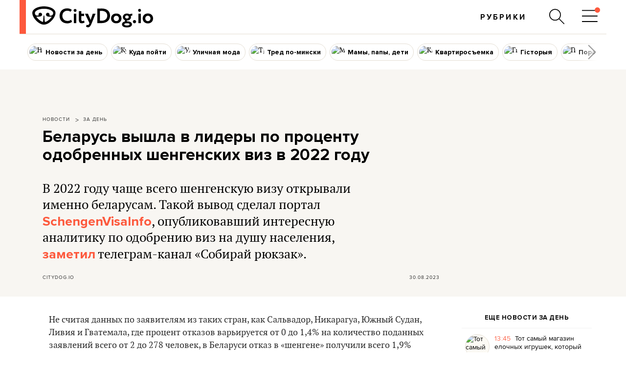

--- FILE ---
content_type: text/html; charset=utf-8
request_url: https://citydog.io/post/zaden-odobreny-visy-22/
body_size: 39592
content:
<!DOCTYPE HTML><html
lang="ru"><head><meta
charset="UTF-8"><title>В 2022 году беларусам чаще всего открывали шенгенскую визу - CityDog.io</title><meta
name="keywords" content="" ><meta
name="description" content="Отказов было меньше всего." ><meta
property="og:image" content="https://stat2.city-dog.by/content/_posts/soc_pic_tmp/33429.jpg?1693389000" ><meta
property="og:title" content="Беларусь вышла в лидеры по проценту одобренных шенгенских виз в 2022 году" ><meta
property="og:description" content="Отказов было меньше всего." ><meta
property="og:url" content="https://citydog.io/post/zaden-odobreny-visy-22/"><meta
property="og:type" content="article"><meta
property="og:image:width" content="1200" /><meta
property="og:image:height" content="630" /><meta
property="og:image:type" content="image/jpeg" /><meta
property="fb:app_id" content="374494082616548" /><meta
name="twitter:card" content="summary_large_image"><meta
name="twitter:creator" content="@citydog_by"><meta
name="twitter:site" content="@citydog_by"><meta
name="twitter:description" content="Отказов было меньше всего."><meta
name="twitter:title" content="Беларусь вышла в лидеры по проценту одобренных шенгенских виз в 2022 году"><meta
name="twitter:image" content="https://stat2.city-dog.by/content/_posts/soc_pic_tmp/33429.jpg?1693389000"><link
rel="canonical" href="https://citydog.io/post/zaden-odobreny-visy-22/" /><link
rel="amphtml" href="https://citydog.io/post/zaden-odobreny-visy-22/amp/" /><meta
content="width=device-width, initial-scale=1" name="viewport"><meta
name="HandheldFriendly" content="true"><meta
name="MobileOptimized" content="320"><meta
itemprop="identifier" content="33429"><link
rel="preconnect" href="https://stat2.city-dog.by"><link
rel="preconnect" href="https://cdnjs.cloudflare.com"><link
rel="icon" type="image/png" sizes="32x32" href="https://stat2.city-dog.by/favicon-32.png"><link
rel="icon" type="image/png" sizes="16x16" href="https://stat2.city-dog.by/favicon-16.png"><link
rel="shortcut icon" type="image/png" sizes="136x136" href="https://stat2.city-dog.by/favicon-136x136.png"><link
type="image/x-icon" rel="shortcut icon" href="https://stat2.city-dog.by/favicon.ico"><link
rel="apple-touch-icon" sizes="128x128" href="https://stat2.city-dog.by/apple-touch-icon-152x152.png"><link
rel="icon" sizes="192x192" href="https://stat2.city-dog.by/apple-touch-icon-152x152.png">
 <script>(function(w,d,s,l,i){w[l]=w[l]||[];w[l].push({'gtm.start':
new Date().getTime(),event:'gtm.js'});var f=d.getElementsByTagName(s)[0],
j=d.createElement(s),dl=l!='dataLayer'?'&l='+l:'';j.async=true;j.src=
'https://www.googletagmanager.com/gtm.js?id='+i+dl;f.parentNode.insertBefore(j,f);
})(window,document,'script','dataLayer','GTM-P8L4JJG');</script>  <script>if( location.hostname.indexOf('cloudfront.net') !== -1) {
    window.dataLayer = window.dataLayer || []; function gtag(){dataLayer.push(arguments);} gtag('js', new Date()); gtag('config', 'AW-11033433247');
  }</script> <link
href="/css/v3.3/common_v3.3.css?r=194" rel="stylesheet" type="text/css"><link
href="/css/v3.3/common_minsk_v3.3.css?r=194" rel="stylesheet" type="text/css"><link
href="/css/v3.3/new-posts_v3.3.css?r=194" rel="stylesheet" type="text/css"><link
href="/css/v3.3/post_content_v3.3.css?r=194" rel="stylesheet" type="text/css"><link
href="/css/v3.3/post_content_minsk_v3.3.css?r=194" rel="stylesheet" type="text/css"> <script type="text/javascript" src="/js/jquery-3.6.0.min.js?r=194"></script> <script>CD_settings = {
    datepicker_region:"ru",
    gmap_center_lat:53.90,
    gmap_center_long:27.56,
    map_on_demand:false,
    gmap_key:"AIzaSyBePaY16d7ANbfsz_D3zR7qsJmMi9dISB8",
    ymap_close_button:false,
    ymap_key:"8959fba3-f5f0-4913-887a-0f1268e495a0",
    map_type:"yandex",
    disable_soc_stat:true,
    api_site:"https://api.city-dog.by/",
    site_url:"https://citydog.io/"
    }</script> <script type="text/javascript" src="/js/actions_2024.js?r=194"></script> <script>window.dataLayer = window.dataLayer || [];window.dataLayer.push([{"event":"pageVew"},{"page":{"page_id":33429,"page_language":"ru","page_type":"article"}},[{"content":{"content_category":"\u041d\u043e\u0432\u043e\u0441\u0442\u0438 | \u0417\u0430 \u0434\u0435\u043d\u044c","content_author":null,"content_published":"30.08.2023 12:50:00"}}]]);cd_dataLayer_page_data = {"page":{"page_id":33429,"page_language":"ru","page_type":"article"}};cd_dataLayer_content_data = [{"content":{"content_category":"\u041d\u043e\u0432\u043e\u0441\u0442\u0438 | \u0417\u0430 \u0434\u0435\u043d\u044c","content_author":null,"content_published":"30.08.2023 12:50:00"}}];</script>  <script>!function(f,b,e,v,n,t,s)
  {if(f.fbq)return;n=f.fbq=function(){n.callMethod?
  n.callMethod.apply(n,arguments):n.queue.push(arguments)};
  if(!f._fbq)f._fbq=n;n.push=n;n.loaded=!0;n.version='2.0';
  n.queue=[];t=b.createElement(e);t.async=!0;
  t.src=v;s=b.getElementsByTagName(e)[0];
  s.parentNode.insertBefore(t,s)}(window, document,'script',
  'https://connect.facebook.net/en_US/fbevents.js');
  fbq('init', '1304792193390900');
  fbq('track', 'PageView');</script> <noscript>
<img
height="1" width="1" style="display:none"
src="https://www.facebook.com/tr?id=1304792193390900&ev=PageView&noscript=1"/>
</noscript><meta
name="facebook-domain-verification" content="s0t36pz9znw8qidahfdcblmabkam1u" /><script async src="https://securepubads.g.doubleclick.net/tag/js/gpt.js"></script><script>window.googletag = window.googletag || {cmd: []};</script> <script>if (location.hostname.indexOf("cloudfront.net") !== -1) gtag("event", "conversion", {"send_to": "AW-11033433247/2JP5CMzpj9cYEJ-pk40p"});</script><script type="application/ld+json">{"@context":"https:\/\/schema.org","@type":"Organization","name":"CityDog.io","legalName":"CityDog Media","url":"https:\/\/citydog.io\/","sameAs":["https:\/\/www.facebook.com\/CityDog.io","https:\/\/www.instagram.com\/citydog_by\/","https:\/\/telegram.me\/citydogby","https:\/\/www.tiktok.com\/@citydog_by","https:\/\/twitter.com\/citydog_by","https:\/\/www.youtube.com\/channel\/UCVfmbfB38slkRXY9dojDDDQ","https:\/\/vk.com\/citydog","https:\/\/citydog.io\/rss\/"],"foundingDate":2012,"logo":{"@type":"ImageObject","url":"https:\/\/stat2.city-dog.by\/images2022\/citydog_logo_2022.svg","width":239,"height":42},"contactPoint":{"@type":"ContactPoint","email":"editor@citydog.io","contactType":"headquarters","areaServed":"BY","availableLanguage":["ru-BY","be-BY"]}}</script><script type="application/ld+json">{"@context":"https:\/\/schema.org","@type":"NewsMediaOrganization","name":"CityDog.io","legalName":"CityDog Media","url":"https:\/\/citydog.io\/","sameAs":["https:\/\/www.facebook.com\/CityDog.io","https:\/\/www.instagram.com\/citydog_by\/","https:\/\/telegram.me\/citydogby","https:\/\/www.tiktok.com\/@citydog_by","https:\/\/twitter.com\/citydog_by","https:\/\/www.youtube.com\/channel\/UCVfmbfB38slkRXY9dojDDDQ","https:\/\/vk.com\/citydog","https:\/\/citydog.io\/rss\/"],"foundingDate":2012,"logo":{"@type":"ImageObject","url":"https:\/\/stat2.city-dog.by\/images2022\/citydog_logo_2022.svg","width":239,"height":42},"contactPoint":{"@type":"ContactPoint","email":"editor@citydog.io","contactType":"headquarters","areaServed":"BY","availableLanguage":["ru-BY","be-BY"]}}</script><script type="application/ld+json">{
  "@context": "http://schema.org",
  "@type": "WebSite",
  "name": "CityDog.io",
  "url": "https://citydog.io/",
  "potentialAction": {
    "@type": "SearchAction",
    "target": "https://citydog.io/search/?q={search_term_string}",
    "query-input": "required name=search_term_string"
  }
}</script> <script async src="https://pagead2.googlesyndication.com/pagead/js/adsbygoogle.js?client=ca-pub-7896939616308205" crossorigin="anonymous" data-overlays="top"></script> <script>if (window.location.href.indexOf("citydog.io") === -1) {
     document.addEventListener("DOMContentLoaded", function() {
          document.body.classList.add("no-google-banners");
     });
}</script> <style>.no-google-banners .ad-container{display:none !important}.no-google-banners
.adsbygoogle{display:none !important}.ad-container{overflow:hidden;max-width:100%;width:100%;margin:20px
auto 50px;margin:0
auto 50px;padding:15px;background-color:#f8f8f8;text-align:center}@media (max-width: 499px){.ad-container{padding:15px
0 0;margin:2px
auto 35px}}.ad-container:before{_content:"ПРОДОЛЖЕНИЕ ПОСЛЕ РЕКЛАМЫ";content:"Кликните по баннеру, помогите нам заработать. И читайте продолжение ниже.";font:11px sans-serif;display:block;color:#999;text-align:center;margin-bottom:10px;padding:0
5px}._wrapper ins.adsbygoogle[data-ad-status="unfilled"]{display:none !important}._ad-container ins.adsbygoogle:empty,
._ad-container iframe[id^="google_ads_iframe"]:not([width]):not([height]){display:none !important}_ins.adsbygoogle[data-ad-status="unfilled"]{display:none !important}ins.adsbygoogle[data-anchor-status="dismissed"]{_display:none !important;opacity:0.5 !important}</style> <script type="text/javascript">var id_post = "33429";
            CD_settings.current_post_id = "33429";</script> <link
rel="preload" as="style" href="https://stat2.city-dog.by/content/_posts/64ef10140dd2f.png"> <script type="application/ld+json">{"@context":"http:\/\/schema.org","@type":"NewsArticle","url":"https:\/\/citydog.io\/post\/zaden-odobreny-visy-22\/","mainEntityOfPage":{"@type":"WebPage","@id":"https:\/\/citydog.io\/post\/zaden-odobreny-visy-22\/"},"headline":"\u0411\u0435\u043b\u0430\u0440\u0443\u0441\u044c \u0432\u044b\u0448\u043b\u0430 \u0432 \u043b\u0438\u0434\u0435\u0440\u044b \u043f\u043e \u043f\u0440\u043e\u0446\u0435\u043d\u0442\u0443 \u043e\u0434\u043e\u0431\u0440\u0435\u043d\u043d\u044b\u0445 \u0448\u0435\u043d\u0433\u0435\u043d\u0441\u043a\u0438\u0445 \u0432\u0438\u0437 \u0432 2022 \u0433\u043e\u0434\u0443","name":"\u0411\u0435\u043b\u0430\u0440\u0443\u0441\u044c \u0432\u044b\u0448\u043b\u0430 \u0432 \u043b\u0438\u0434\u0435\u0440\u044b \u043f\u043e \u043f\u0440\u043e\u0446\u0435\u043d\u0442\u0443 \u043e\u0434\u043e\u0431\u0440\u0435\u043d\u043d\u044b\u0445 \u0448\u0435\u043d\u0433\u0435\u043d\u0441\u043a\u0438\u0445 \u0432\u0438\u0437 \u0432 2022 \u0433\u043e\u0434\u0443","image":"https:\/\/stat2.city-dog.by\/content\/_posts\/64ef10140dd2f.png","datePublished":"2023-08-30T12:50:00+03:00","dateModified":"2023-08-30T12:50:00+03:00","publisher":{"@type":"Organization","name":"CityDog Media","logo":{"@type":"ImageObject","url":"https:\/\/citydog.io\/images\/1024x1024.png"}},"description":"\u041e\u0442\u043a\u0430\u0437\u043e\u0432 \u0431\u044b\u043b\u043e \u043c\u0435\u043d\u044c\u0448\u0435 \u0432\u0441\u0435\u0433\u043e.","articleBody":"\u0412 2022 \u0433\u043e\u0434\u0443 \u0447\u0430\u0449\u0435 \u0432\u0441\u0435\u0433\u043e \u0448\u0435\u043d\u0433\u0435\u043d\u0441\u043a\u0443\u044e \u0432\u0438\u0437\u0443 \u043e\u0442\u043a\u0440\u044b\u0432\u0430\u043b\u0438 \u0438\u043c\u0435\u043d\u043d\u043e \u0431\u0435\u043b\u0430\u0440\u0443\u0441\u0430\u043c. \u0422\u0430\u043a\u043e\u0439 \u0432\u044b\u0432\u043e\u0434 \u0441\u0434\u0435\u043b\u0430\u043b \u043f\u043e\u0440\u0442\u0430\u043b SchengenVisaInfo, \u043e\u043f\u0443\u0431\u043b\u0438\u043a\u043e\u0432\u0430\u0432\u0448\u0438\u0439 \u0438\u043d\u0442\u0435\u0440\u0435\u0441\u043d\u0443\u044e \u0430\u043d\u0430\u043b\u0438\u0442\u0438\u043a\u0443 \u043f\u043e \u043e\u0434\u043e\u0431\u0440\u0435\u043d\u0438\u044e \u0432\u0438\u0437 \u043d\u0430 \u0434\u0443\u0448\u0443 \u043d\u0430\u0441\u0435\u043b\u0435\u043d\u0438\u044f, \u0437\u0430\u043c\u0435\u0442\u0438\u043b \u0442\u0435\u043b\u0435\u0433\u0440\u0430\u043c-\u043a\u0430\u043d\u0430\u043b \u00ab\u0421\u043e\u0431\u0438\u0440\u0430\u0439 \u0440\u044e\u043a\u0437\u0430\u043a\u00bb. \u041d\u0435 \u0441\u0447\u0438\u0442\u0430\u044f \u0434\u0430\u043d\u043d\u044b\u0445 \u043f\u043e \u0437\u0430\u044f\u0432\u0438\u0442\u0435\u043b\u044f\u043c \u0438\u0437 \u0442\u0430\u043a\u0438\u0445 \u0441\u0442\u0440\u0430\u043d, \u043a\u0430\u043a \u0421\u0430\u043b\u044c\u0432\u0430\u0434\u043e\u0440, \u041d\u0438\u043a\u0430\u0440\u0430\u0433\u0443\u0430, \u042e\u0436\u043d\u044b\u0439 \u0421\u0443\u0434\u0430\u043d, \u041b\u0438\u0432\u0438\u044f \u0438 \u0413\u0432\u0430\u0442\u0435\u043c\u0430\u043b\u0430, \u0433\u0434\u0435 \u043f\u0440\u043e\u0446\u0435\u043d\u0442 \u043e\u0442\u043a\u0430\u0437\u043e\u0432 \u0432\u0430\u0440\u044c\u0438\u0440\u0443\u0435\u0442\u0441\u044f \u043e\u0442 0 \u0434\u043e 1,4% \u043d\u0430 \u043a\u043e\u043b\u0438\u0447\u0435\u0441\u0442\u0432\u043e \u043f\u043e\u0434\u0430\u043d\u043d\u044b\u0445 \u0437\u0430\u044f\u0432\u043b\u0435\u043d\u0438\u0439 \u0432\u0441\u0435\u0433\u043e \u043e\u0442 2 \u0434\u043e 278 \u0447\u0435\u043b\u043e\u0432\u0435\u043a, \u0432 \u0411\u0435\u043b\u0430\u0440\u0443\u0441\u0438 \u043e\u0442\u043a\u0430\u0437 \u0432 \u00ab\u0448\u0435\u043d\u0433\u0435\u043d\u0435\u00bb \u043f\u043e\u043b\u0443\u0447\u0438\u043b\u0438 \u0432\u0441\u0435\u0433\u043e 1,9% \u0437\u0430\u044f\u0432\u0438\u0442\u0435\u043b\u0435\u0439. \u042d\u0442\u043e 2292 \u0438\u0437 120 893 \u043f\u043e\u0434\u0430\u043d\u043d\u044b\u0445 \u0437\u0430\u044f\u0432\u043b\u0435\u043d\u0438\u0439. \u0414\u043b\u044f \u0441\u0440\u0430\u0432\u043d\u0435\u043d\u0438\u044f, \u0432 \u0420\u043e\u0441\u0441\u0438\u0438 \u043e\u0442\u043a\u0430\u0437\u0430\u043b\u0438 10% \u0438\u0437 \u0432\u0441\u0435\u0445 \u0430\u043f\u043b\u0438\u043a\u0430\u043d\u0442\u043e\u0432, 4,9% \u2013 \u0432 \u041a\u0443\u0432\u0435\u0439\u0442\u0435, 8,1% \u2013 \u0432 \u041a\u0430\u0437\u0430\u0445\u0441\u0442\u0430\u043d\u0435, 12,7% \u2013 \u0432 \u0410\u0440\u043c\u0435\u043d\u0438\u0438, 15,5% \u2013 \u0432 \u0422\u0443\u0440\u0446\u0438\u0438, 16,2% \u2013 \u0432 \u0423\u0437\u0431\u0435\u043a\u0438\u0441\u0442\u0430\u043d\u0435, 18% \u2013 \u0432 \u0418\u043d\u0434\u0438\u0438. \u041f\u0440\u0438 \u044d\u0442\u043e\u043c \u043f\u0440\u0438 \u043f\u043e\u0434\u0441\u0447\u0435\u0442\u0435 \u0432\u044b\u0434\u0430\u0447\u0438 \u0432\u0438\u0437 \u043d\u0430 \u0434\u0443\u0448\u0443 \u043d\u0430\u0441\u0435\u043b\u0435\u043d\u0438\u044f \u043a\u0430\u0436\u0434\u044b\u0439 80-\u0439 \u0431\u0435\u043b\u0430\u0440\u0443\u0441 \u043f\u043e\u043b\u0443\u0447\u0438\u043b \u043e\u0434\u043e\u0431\u0440\u0435\u043d\u0438\u0435. \u041b\u0438\u0434\u0435\u0440\u043e\u043c \u0432 \u044d\u0442\u043e\u043c \u043f\u043e\u043a\u0430\u0437\u0430\u0442\u0435\u043b\u0435 \u0441\u0442\u0430\u043b \u041a\u0443\u0432\u0435\u0439\u0442 \u2013 \u043a\u0430\u0436\u0434\u044b\u0439 31-\u0439 \u0437\u0430\u044f\u0432\u0438\u0442\u0435\u043b\u044c \u0438\u0437 \u044d\u0442\u043e\u0439 \u0441\u0442\u0440\u0430\u043d\u044b \u043f\u043e\u043b\u0443\u0447\u0438\u043b \u0432\u0438\u0437\u0443. ","wordCount":143,"commentCount":0,"author":{"@type":"Organization","name":"CityDog.io"},"contentLocation":[],"inLanguage":"ru"}</script> </head><body
class="postPage     fullWidthPost  citydog_by blogPage  ">
<noscript><iframe
src="https://www.googletagmanager.com/ns.html?id=GTM-P8L4JJG"
height="0" width="0" style="display:none;visibility:hidden"></iframe></noscript><div
class="mainWrapper" style=""><div
class="brandingBackground" style=""></div><style></style><div
id="searchPanel" class="menuPanel"><div
class="menuPanel-inner"><div
class="container"><div
class="menuButton close"><svg
class="menu-icon"><use
xlink:href="#icon-menu-close"></use></svg></div><form
method="GET" action="/search">
<input
id="searchInput" name="q" type="text" value="Поиск" data-text="Поиск"
class="search placeholder" placeholder="Поиск">
<input
type="submit" value="Поиск" style="display: none;"></form></div></div></div><div
class="headerWrapper"><div
class="header clearfix"><div
class="header-inner">
<a
class="logo" href="/" ><div
class="logo__bar"></div>
<svg
class="img" width="239" height="42" viewBox="0 0 239 42" fill="#000" fill-rule="evenodd"><path
d="M223.574 24.088c0-3.282 2.271-5.358 5.142-5.358 2.938 0 5.142 2.21 5.142 5.358 0 3.282-2.204 5.425-5.142 5.425s-5.142-2.277-5.142-5.425zm-5.142 0c0 5.693 4.007 9.912 10.284 9.912S239 29.781 239 24.088s-4.007-9.912-10.284-9.912-10.284 4.219-10.284 9.912zm-9.081-16.275c0 1.942 1.402 3.014 3.005 3.014 1.402 0 2.738-1.072 2.738-3.014 0-1.741-1.403-2.813-2.738-2.813-1.603 0-3.005 1.072-3.005 2.813zm.534 25.718h4.808V14.577h-4.808v18.954zM199 30.383c0 1.741 1.269 3.349 3.339 3.349 1.803 0 3.072-1.607 3.072-3.349 0-1.474-1.269-3.081-3.072-3.081-2.07 0-3.339 1.607-3.339 3.081zM76.691 26.76c-2.014 1.517-4.498 2.309-6.982 2.309-6.042 0-10.204-4.156-10.204-10.16 0-6.267 4.162-10.16 9.6-10.16 2.954 0 4.901.792 6.646 1.979l2.35-3.76C76.154 5.253 72.932 4 69.105 4 59.371 4 54 10.597 54 18.976c0 9.038 6.176 14.976 15.239 14.976 3.827 0 7.586-1.319 9.466-3.299l-2.014-3.892zm5.639 6.597h4.834v-18.67H82.33v18.67zm-.537-25.333c0 1.913 1.41 2.969 3.021 2.969 1.41 0 2.752-1.056 2.752-2.969 0-1.715-1.41-2.771-2.752-2.771-1.611 0-3.021 1.056-3.021 2.771zm10.271 18.274c0 4.75 1.611 7.521 5.908 7.521 2.417 0 4.498-.924 5.639-1.847l-1.477-3.694c-.671.528-1.611 1.056-2.886 1.056-1.611 0-2.283-1.319-2.283-3.365v-6.795h5.706v-4.486h-5.706V9.542h-4.834v16.757h-.067zm36.521 7.059h.604l7.787.066c11.279 0 16.918-6.729 16.918-14.844 0-7.653-4.767-14.316-16.582-14.316-2.148 0-6.378.132-8.123.132h-.537v28.962h-.067zm8.593-24.344c7.049 0 11.144 3.76 11.144 9.566 0 6.135-4.163 10.094-11.279 10.094-.738 0-1.879 0-3.356-.066V9.146c1.275-.066 2.282-.132 3.491-.132zm18.663 15.042c0 5.608 4.028 9.764 10.338 9.764s10.338-4.156 10.338-9.764-4.027-9.764-10.338-9.764c-6.243 0-10.338 4.156-10.338 9.764zm5.236 0c0-3.233 2.282-5.278 5.169-5.278 2.954 0 5.169 2.177 5.169 5.278 0 3.233-2.215 5.344-5.169 5.344-3.021 0-5.169-2.243-5.169-5.344zm-35.983-9.302h-5.505l-3.424 10.16c-.336.924-.537 1.847-.671 2.705-.269-.924-.537-1.781-.94-2.705l-4.431-10.16h-5.84l8.794 18.67-.403.99c-.805 1.979-1.678 2.903-2.887 2.903-.738 0-1.476-.396-2.014-.66l-1.544 3.629c1.075.792 2.35 1.451 4.095 1.451 2.753 0 4.566-1.583 7.318-8.312l7.452-18.67zm52.363 21.177c0 4.288 4.364 6.069 9.869 6.069s9.868-1.913 9.868-6.069-4.363-6.069-9.868-6.069h-.202c-.201-.264-.268-.594-.268-.924 0-.198 0-.462.067-.726h.336c4.9 0 8.056-3.167 8.056-6.861 0-.858-.202-1.649-.47-2.375L198 18.25l-.201-3.826-5.707 1.253c-1.275-.858-2.954-1.319-4.833-1.319-5.035 0-8.123 3.299-8.123 6.993 0 2.705 1.611 5.146 4.498 6.267-.269.396-.403.858-.403 1.32 0 .396.134.924.335 1.253-3.625.726-6.109 2.573-6.109 5.74zm4.498 0c0-1.385 1.88-2.309 5.371-2.309s5.303.924 5.303 2.309c0 1.517-2.014 2.309-5.303 2.309s-5.371-.858-5.371-2.309zm1.746-14.646c0-1.715 1.342-3.167 3.558-3.167 2.282 0 3.558 1.386 3.558 3.167 0 1.847-1.477 3.035-3.558 3.035-2.216 0-3.558-1.319-3.558-3.035zM21.446 29.802l.759-10.762a.82.82 0 0 1 .828-.69c.345 0 .759.207.828.69l.759 10.762c.069 1.104 1.034 1.311 1.862 1.104 1.793-.69 3.655-1.794 5.448-3.173 2.551-2.001 4.896-4.622 6.62-7.244h-5.724c-1.862 0-3.862-.552-4.965-2.001-.483-.621-.759-1.38-.759-2.208 0-1.932 1.586-3.518 3.517-3.518s3.517 1.587 3.517 3.518c0 .276 0 .552-.069.759 0 .069 0 .138-.069.207-.138.828.483 1.242 1.241 1.242h1.172.483c1.103-.069 3.793-.621 4.344-4.346 0-.138 0-.207.069-.345v-.483c0-1.932-1.034-3.104-2.413-4.208C35.239 6.209 29.24 4.76 23.24 4.76c-6.068 0-11.999 1.449-15.654 4.346-1.379 1.104-2.414 2.346-2.414 4.208v.483c0 .138.069.207.069.345.552 3.656 3.172 4.208 4.275 4.277h.552 1.172c.758 0 1.379-.483 1.241-1.242 0-.069-.069-.138-.069-.207-.069-.276-.069-.483-.069-.759 0-1.932 1.586-3.518 3.517-3.518s3.517 1.587 3.517 3.518a3.56 3.56 0 0 1-.759 2.207c-1.103 1.449-3.103 2.001-4.965 2.001H7.93c1.724 2.69 4 5.243 6.62 7.244 1.793 1.38 3.655 2.484 5.448 3.173.483.345 1.379.069 1.448-1.035zm13.447 1.794c-3.724 2.966-7.93 4.898-11.861 4.898s-8.137-1.932-11.861-4.898c-3.034-2.415-5.793-5.45-7.792-8.554C1.31 19.73 0 16.281 0 13.245 0 9.727 1.655 7.45 4.275 5.381 8.827 1.794 15.93 0 22.963 0S37.1 1.794 41.651 5.381c2.621 2.07 4.275 4.346 4.275 7.864 0 3.035-1.31 6.485-3.379 9.796-1.862 3.104-4.62 6.14-7.654 8.554z"/></svg>
</a><div
class="menuBlock"><div
class="headerMenu clearfix"><ul><li
class="menuItem "><a
class=" plausible-event-name=Menu+Click+header" href="/rubrics/" ><div
class="inner"><div
class="menu-image"></div><div
class="text">Рубрики</div></div></a></li></ul></div></div><div
class="searchBlock"><div
class="searchHolder">
<a
id="searchButton" href="#" rel="searchPanel" aria-label="Поиск по сайту"><svg
class="menu-icon"><use
xlink:href="#icon-menu-search"></use></svg></a></div></div><div
class="menuButton menuButtonOpen"><div
class="inner">
<svg
class="menu-icon"><use
xlink:href="#icon-menu-open"></use></svg>
<svg
class="menu-icon-attraction"><use
xlink:href="#icon-menu-open-dot"></use></svg></div></div></div></div></div><div
class="headerWrapper"><div
class="topicsMenu slider"><div
class="topicsMenu-inner slider-inner"><ul><li
class="menuItem "><a
class=" zaden plausible-event-name=Menu+Click+hot_topics" href="/allposts/rubric/zaden/" ><div
class="inner"><div
class="menu-image"><img
src="https://stat2.city-dog.by/content/_rubrics/56X56/54636ba15a793.jpg" width="56" height="56" alt="Новости за день"></div><div
class="text">Новости за день</div></div></a></li><li
class="menuItem "><a
class=" togo plausible-event-name=Menu+Click+hot_topics" href="/allposts/rubric/togo/" ><div
class="inner"><div
class="menu-image"><img
class="lazyload" src="[data-uri]" data-src="https://stat2.city-dog.by/content/_rubrics/56X56/52eda3810eaac.jpg" width="56" height="56" alt="Куда пойти"></div><div
class="text">Куда пойти</div></div></a></li><li
class="menuItem "><a
class=" ulichnaja-moda plausible-event-name=Menu+Click+hot_topics" href="/allposts/rubric/ulichnaja-moda/" ><div
class="inner"><div
class="menu-image"><img
class="lazyload" src="[data-uri]" data-src="https://stat2.city-dog.by/content/_rubrics/56X56/55528d30096a6.jpg" width="56" height="56" alt="Уличная мода"></div><div
class="text">Уличная мода</div></div></a></li><li
class="menuItem "><a
class=" tred plausible-event-name=Menu+Click+hot_topics" href="/allposts/rubric/tred/" ><div
class="inner"><div
class="menu-image"><img
class="lazyload" src="[data-uri]" data-src="https://stat2.city-dog.by/content/_rubrics/56X56/5c0e44e1a126e.jpg" width="56" height="56" alt="Тред по-мински"></div><div
class="text">Тред по-мински</div></div></a></li><li
class="menuItem "><a
class=" momdad plausible-event-name=Menu+Click+hot_topics" href="/momdad/" ><div
class="inner"><div
class="menu-image"><img
class="lazyload" src="[data-uri]" data-src="https://stat2.city-dog.by/content/_rubrics/56X56/5b64491b6de85.jpeg" width="56" height="56" alt="Мамы, папы, дети"></div><div
class="text">Мамы, папы, дети</div></div></a></li><li
class="menuItem "><a
class=" kvartirosjemka plausible-event-name=Menu+Click+hot_topics" href="/allposts/rubric/kvartirosjemka/" ><div
class="inner"><div
class="menu-image"><img
class="lazyload" src="[data-uri]" data-src="https://stat2.city-dog.by/content/_rubrics/56X56/6277eba2c8bc7.jpg" width="56" height="56" alt="Квартиросъемка"></div><div
class="text">Квартиросъемка</div></div></a></li><li
class="menuItem "><a
class=" historyja plausible-event-name=Menu+Click+hot_topics" href="/allposts/rubric/historyja/" ><div
class="inner"><div
class="menu-image"><img
class="lazyload" src="[data-uri]" data-src="https://stat2.city-dog.by/content/_rubrics/56X56/62680aed0c2ce.jpg" width="56" height="56" alt="Гісторыя"></div><div
class="text">Гісторыя</div></div></a></li><li
class="menuItem "><a
class=" psychology plausible-event-name=Menu+Click+hot_topics" href="/psychology/" ><div
class="inner"><div
class="menu-image"><img
class="lazyload" src="[data-uri]" data-src="https://stat2.city-dog.by/content/_rubrics/56X56/148t17a3bf35.png" width="56" height="56" alt="Пора к психологу"></div><div
class="text">Пора к психологу</div></div></a></li><li
class="menuItem "><a
class=" zozh plausible-event-name=Menu+Click+hot_topics" href="/zozh/" ><div
class="inner"><div
class="menu-image"><img
class="lazyload" src="[data-uri]" data-src="https://stat2.city-dog.by/content/_rubrics/56X56/63b6b0cb0ba41.jpg" width="56" height="56" alt="ЗОЖ"></div><div
class="text">ЗОЖ</div></div></a></li><li
class="menuItem "><a
class=" questions plausible-event-name=Menu+Click+hot_topics" href="/allposts/rubric/questions/" ><div
class="inner"><div
class="menu-image"><img
class="lazyload" src="[data-uri]" data-src="https://stat2.city-dog.by/content/_rubrics/56X56/5a7d769e944f6.jpg" width="56" height="56" alt="Стесняюсь спросить"></div><div
class="text">Стесняюсь спросить</div></div></a></li><li
class="menuItem "><a
class=" flat plausible-event-name=Menu+Click+hot_topics" href="/allposts/rubric/flat/" ><div
class="inner"><div
class="menu-image"><img
class="lazyload" src="[data-uri]" data-src="https://stat2.city-dog.by/content/_rubrics/56X56/5ee08eecb36a2.jpg" width="56" height="56" alt="Моя квартира за границей"></div><div
class="text">Моя квартира за границей</div></div></a></li><li
class="menuItem "><a
class=" garderob plausible-event-name=Menu+Click+hot_topics" href="/allposts/rubric/garderob/" ><div
class="inner"><div
class="menu-image"><img
class="lazyload" src="[data-uri]" data-src="https://stat2.city-dog.by/content/_rubrics/56X56/579a18d175c01.jpg" width="56" height="56" alt="Гардероб"></div><div
class="text">Гардероб</div></div></a></li><li
class="menuItem "><a
class=" lifehacks plausible-event-name=Menu+Click+hot_topics" href="/allposts/category/lifehacks/" ><div
class="inner"><div
class="menu-image"><svg
xmlns="http://www.w3.org/2000/svg" viewBox="0 0 61 61" stroke-width="0" fill="none"><path
d="M59.403 30.649C59.403 14.247 46.107.951 29.704.951S.006 14.247.006 30.649s13.297 29.699 29.699 29.699 29.699-13.297 29.699-29.699z" fill="#fd593d"/><g
fill-rule="evenodd" fill="#f7f5f2"><use
xlink:href="#B"/><path
d="M21.411 12.191h16.7a3.31 3.31 0 0 1 2.4 1c.6.6 1 1.5 1 2.4v20.2a1.11 1.11 0 0 1-1.1 1.1c-.3 0-.6-.1-.8-.3l-9.9-7.7-10 7.8c-.5.4-1.2.3-1.6-.2-.2-.2-.2-.5-.2-.7v-20.1a3.31 3.31 0 0 1 1-2.4c.7-.7 1.5-1.1 2.5-1.1zm16.7 2.3h-16.7c-.3 0-.6.1-.8.4-.2.2-.4.5-.4.8v17.8l8.8-6.9c.4-.3 1-.3 1.4 0l8.8 6.9v-17.8c0-.3-.1-.6-.4-.8-.1-.3-.4-.4-.7-.4z"/><use
xlink:href="#B" y="5.7"/></g><defs ><path
id="B" d="M41.111 40.691c.5.4.6 1.1.2 1.6s-1.1.6-1.6.2l-10-7.8-10 7.8c-.5.4-1.2.3-1.6-.2s-.3-1.2.2-1.6l10.7-8.3c.4-.3 1-.3 1.4 0l10.7 8.3z"/></defs></svg></div><div
class="text">Полезные подборки</div></div></a></li><li
class="menuItem "><a
class=" tests plausible-event-name=Menu+Click+hot_topics" href="/allposts/category/tests/" ><div
class="inner"><div
class="menu-image"><svg
xmlns="http://www.w3.org/2000/svg" viewBox="0 0 61 61" stroke-width="0" fill="none"><path
d="M59.442 29.904c0-16.403-13.297-29.7-29.7-29.7s-29.7 13.297-29.7 29.7 13.297 29.7 29.7 29.7 29.7-13.297 29.7-29.7z" fill="#fd593d"/><g
fill-rule="evenodd" fill="#f7f5f2"><path
d="M15.409 26.591h12.8c.5 0 1 .1 1.5.3s.9.5 1.2.8.6.8.8 1.2c.2.5.3.9.3 1.5v12.8a3.69 3.69 0 0 1-1.1 2.7 3.69 3.69 0 0 1-2.7 1.1h-12.8a3.69 3.69 0 0 1-2.7-1.1 3.69 3.69 0 0 1-1.1-2.7v-12.8a3.69 3.69 0 0 1 1.1-2.7c.7-.7 1.7-1.1 2.7-1.1zm12.9 2.3h-12.9c-.4 0-.8.2-1.1.5s-.5.7-.5 1.1v12.8c0 .4.2.8.5 1.1s.7.5 1.1.5h12.8c.4 0 .8-.2 1.1-.5s.5-.7.5-1.1v-12.8c0-.2 0-.4-.1-.6s-.2-.4-.3-.5-.3-.3-.5-.3c-.2-.2-.4-.2-.6-.2z"/><path
d="M24.809 19.39l9.1-9.1c.7-.7 1.7-1.1 2.7-1.1s2 .4 2.7 1.1l9.1 9.1c.7.7 1.1 1.7 1.1 2.7s-.4 2-1.1 2.7l-9.1 9.1c-.7.7-1.7 1.1-2.7 1.1s-2-.4-2.7-1.1l-9.1-9.1c-.7-.7-1.1-1.7-1.1-2.7s.4-1.9 1.1-2.7zm10.7-7.5l-9.1 9.1c-.3.3-.5.7-.5 1.1s.2.8.5 1.1l9.1 9.1c.3.3.7.5 1.1.5s.8-.2 1.1-.5l9.1-9.1c.3-.3.5-.7.5-1.1s-.2-.8-.5-1.1l-9.1-9.1c-.3-.3-.7-.5-1.1-.5-.4.1-.8.2-1.1.5z"/></g><path
d="M21.709 38.49a1.8 1.8 0 1 0 0-3.6 1.8 1.8 0 1 0 0 3.6zm4.601 4.601a1.8 1.8 0 1 0 0-3.6 1.8 1.8 0 1 0 0 3.6z" fill="#f7f5f2"/><path
d="M18.51 30.79c.7.7.7 1.9 0 2.6s-1.9.7-2.6 0-.7-1.9 0-2.6 1.8-.7 2.6 0zm11.6-10.499a1.8 1.8 0 1 1 0 3.6 1.8 1.8 0 1 1 0-3.6zm8.3 1.8a1.8 1.8 0 1 1-3.6 0 1.8 1.8 0 1 1 3.6 0zm0 6.5a1.8 1.8 0 1 1-3.6 0 1.8 1.8 0 1 1 3.6 0zm4.699-8.3a1.8 1.8 0 1 1 0 3.6 1.79 1.79 0 0 1-1.8-1.8c-.1-1 .8-1.8 1.8-1.8zm-4.699-4.7a1.8 1.8 0 1 1-3.6 0 1.8 1.8 0 1 1 3.6 0z" fill="#f7f5f2" fill-rule="evenodd"/></svg></div><div
class="text">Тесты, игры</div></div></a></li><li
class="menuItem "><a
class=" guides plausible-event-name=Menu+Click+hot_topics" href="/allposts/category/guides/" ><div
class="inner"><div
class="menu-image"><svg
xmlns="http://www.w3.org/2000/svg" viewBox="0 0 61 61" stroke-width="0" fill="none"><path
d="M59.442 30.406c0-16.403-13.297-29.7-29.7-29.7s-29.7 13.297-29.7 29.7 13.297 29.7 29.7 29.7 29.7-13.297 29.7-29.7z" fill="#fd593d"/><g
fill-rule="evenodd" fill="#f7f5f2"><path
d="M29.71 14.191a16.01 16.01 0 0 1 11.4 4.7c2.9 2.9 4.7 7 4.7 11.4a16.01 16.01 0 0 1-4.7 11.4c-2.9 2.9-7 4.7-11.4 4.7a16.01 16.01 0 0 1-11.4-4.7c-2.9-2.9-4.7-7-4.7-11.4a16.01 16.01 0 0 1 4.7-11.4c2.9-2.9 7-4.7 11.4-4.7zm9.9 6.3c-2.5-2.5-6-4.1-9.8-4.1s-7.3 1.6-9.8 4.1-4.1 6-4.1 9.8 1.6 7.3 4.1 9.8 6 4.1 9.8 4.1 7.3-1.6 9.8-4.1 4.1-6 4.1-9.8-1.6-7.3-4.1-9.8z"/><path
d="M28.611 9.491a1.11 1.11 0 0 1 1.1-1.1 1.11 1.11 0 0 1 1.1 1.1v16.8a1.11 1.11 0 0 1-1.1 1.1 1.11 1.11 0 0 1-1.1-1.1v-16.8zm0 25a1.11 1.11 0 0 1 1.1-1.1 1.11 1.11 0 0 1 1.1 1.1v16.8a1.11 1.11 0 0 1-1.1 1.1 1.11 1.11 0 0 1-1.1-1.1v-16.8zm-12.8 11.4c-.4.4-1.2.4-1.6 0s-.4-1.2 0-1.6l11.8-11.8c.4-.4 1.2-.4 1.6 0s.4 1.2 0 1.6l-11.8 11.8zm17.6-17.6c-.4.4-1.2.4-1.6 0s-.4-1.2 0-1.6l11.8-11.8a1.22 1.22 0 0 1 1.6 0c.4.4.4 1.2 0 1.6l-11.8 11.8zm-24.5 3.2a1.11 1.11 0 0 1-1.1-1.1 1.11 1.11 0 0 1 1.1-1.1h16.8a1.11 1.11 0 0 1 1.1 1.1 1.11 1.11 0 0 1-1.1 1.1h-16.8zm25 0a1.11 1.11 0 0 1-1.1-1.1 1.11 1.11 0 0 1 1.1-1.1h16.8a1.11 1.11 0 0 1 1.1 1.1 1.11 1.11 0 0 1-1.1 1.1h-16.8zm-19.7-15.1c-.4-.4-.4-1.2 0-1.6s1.2-.4 1.6 0l11.8 11.8c.4.4.4 1.2 0 1.6s-1.2.4-1.6 0l-11.8-11.8zm17.6 17.7c-.4-.4-.4-1.2 0-1.6s1.2-.4 1.6 0l11.8 11.8c.4.4.4 1.2 0 1.6a1.22 1.22 0 0 1-1.6 0l-11.8-11.8z"/><path
d="M29.711 25.091c1.4 0 2.8.6 3.7 1.5.9 1 1.5 2.3 1.5 3.7s-.6 2.8-1.5 3.7c-1 .9-2.3 1.5-3.7 1.5s-2.8-.6-3.7-1.5c-.9-1-1.5-2.3-1.5-3.7s.6-2.8 1.5-3.7c1-.9 2.3-1.5 3.7-1.5zm2.1 3.2c-.5-.5-1.3-.9-2.1-.9s-1.6.3-2.1.9c-.5.5-.9 1.3-.9 2.1s.3 1.6.9 2.1c.5.5 1.3.9 2.1.9s1.6-.3 2.1-.9c.5-.5.9-1.3.9-2.1 0-.9-.3-1.6-.9-2.1z"/></g></svg></div><div
class="text">Гайды, разборы</div></div></a></li><li
class="menuItem "><a
class=" podcasts plausible-event-name=Menu+Click+hot_topics" href="/allposts/category/podcasts/" ><div
class="inner"><div
class="menu-image"><svg
xmlns="http://www.w3.org/2000/svg" viewBox="0 0 60 61" stroke-width="0" fill="none"><path
d="M59.409 30.615c0-16.403-13.297-29.7-29.7-29.7S.01 14.213.01 30.615s13.297 29.7 29.7 29.7 29.7-13.297 29.7-29.7z" fill="#fd593d"/><g
fill-rule="evenodd" fill="#f7f5f2"><path
d="M29.71 8.991c2.4 0 4.6 1 6.2 2.6s2.6 3.8 2.6 6.2v12c0 2.4-1 4.6-2.6 6.2s-3.8 2.6-6.2 2.6-4.6-1-6.2-2.6-2.6-3.8-2.6-6.2v-12c0-2.4 1-4.6 2.6-6.2s3.8-2.6 6.2-2.6zm0 2.2a6.42 6.42 0 0 0-4.6 1.9 6.42 6.42 0 0 0-1.9 4.6v12.1a6.42 6.42 0 0 0 1.9 4.6 6.42 6.42 0 0 0 4.6 1.9 6.42 6.42 0 0 0 4.6-1.9 6.42 6.42 0 0 0 1.9-4.6v-12a6.42 6.42 0 0 0-1.9-4.6c-1.1-1.2-2.8-2-4.6-2zm11.3 18.5a1.11 1.11 0 0 1 1.1-1.1 1.11 1.11 0 0 1 1.1 1.1c0 3.7-1.5 7.1-4 9.5-2.4 2.4-5.8 4-9.5 4s-7.1-1.5-9.5-4c-2.4-2.4-4-5.8-4-9.5a1.11 1.11 0 0 1 1.1-1.1 1.11 1.11 0 0 1 1.1 1.1c0 3.1 1.3 5.9 3.3 7.9s4.8 3.3 7.9 3.3 5.9-1.3 7.9-3.3 3.5-4.9 3.5-7.9z"/><path
d="M22.11 29.691a1.11 1.11 0 0 1-1.1-1.1 1.11 1.11 0 0 1 1.1-1.1h5.1a1.11 1.11 0 0 1 1.1 1.1 1.11 1.11 0 0 1-1.1 1.1h-5.1zm10.2 0a1.11 1.11 0 0 1-1.1-1.1 1.11 1.11 0 0 1 1.1-1.1h5.1a1.11 1.11 0 0 1 1.1 1.1 1.11 1.11 0 0 1-1.1 1.1h-5.1zm0-9.5a1.11 1.11 0 0 1-1.1-1.1 1.11 1.11 0 0 1 1.1-1.1h5.1a1.11 1.11 0 0 1 1.1 1.1 1.11 1.11 0 0 1-1.1 1.1h-5.1zm0 4.7a1.11 1.11 0 0 1-1.1-1.1 1.11 1.11 0 0 1 1.1-1.1h5.1a1.11 1.11 0 0 1 1.1 1.1 1.11 1.11 0 0 1-1.1 1.1h-5.1zm-10.2-4.7a1.11 1.11 0 0 1-1.1-1.1 1.11 1.11 0 0 1 1.1-1.1h5.1a1.11 1.11 0 0 1 1.1 1.1 1.11 1.11 0 0 1-1.1 1.1h-5.1zm0 4.7a1.11 1.11 0 0 1-1.1-1.1 1.11 1.11 0 0 1 1.1-1.1h5.1a1.11 1.11 0 0 1 1.1 1.1 1.11 1.11 0 0 1-1.1 1.1h-5.1zm6.5 17.1a1.11 1.11 0 0 1 1.1-1.1 1.11 1.11 0 0 1 1.1 1.1v8h6.5a1.11 1.11 0 0 1 1.1 1.1 1.11 1.11 0 0 1-1.1 1.1h-15.4a1.11 1.11 0 0 1-1.1-1.1 1.11 1.11 0 0 1 1.1-1.1h6.5v-8h.2z"/></g></svg></div><div
class="text">Подкасты</div></div></a></li><li
class="menuItem "><a
class=" minsk plausible-event-name=Menu+Click+hot_topics" href="/allposts/tag/minsk/" ><div
class="inner"><div
class="menu-image"><svg
viewBox="0 0 31 31" fill="none"><circle
cx="15.98" cy="15.514" r="15" fill="#f1ebe0"/><path
d="M15.279 22.556l1.242.458 1.522-4.271h4.187v-1.458h-3.666l1.262-3.542h2.404v-1.458h-1.883l1.362-3.813-1.262-.458-1.522 4.271h-3.686l1.362-3.792-1.262-.479-1.522 4.271H9.73v1.458h3.566l-1.262 3.542H9.73v1.458h1.783l-1.362 3.813 1.262.458 1.522-4.271h3.686l-1.342 3.813zm-.561-8.812h3.686l-1.262 3.542h-3.686l1.262-3.542z" fill="#fd593d"/></svg></div><div
class="text">Минск</div></div></a></li><li
class="menuItem "><a
class=" belarus plausible-event-name=Menu+Click+hot_topics" href="/allposts/tag/belarus/" ><div
class="inner"><div
class="menu-image"><svg
viewBox="0 0 31 31" fill="none"><circle
cx="15.98" cy="15.514" r="15" fill="#f1ebe0"/><path
d="M15.279 22.556l1.242.458 1.522-4.271h4.187v-1.458h-3.666l1.262-3.542h2.404v-1.458h-1.883l1.362-3.813-1.262-.458-1.522 4.271h-3.686l1.362-3.792-1.262-.479-1.522 4.271H9.73v1.458h3.566l-1.262 3.542H9.73v1.458h1.783l-1.362 3.813 1.262.458 1.522-4.271h3.686l-1.342 3.813zm-.561-8.812h3.686l-1.262 3.542h-3.686l1.262-3.542z" fill="#fd593d"/></svg></div><div
class="text">Беларусь</div></div></a></li><li
class="menuItem "><a
class=" poland plausible-event-name=Menu+Click+hot_topics" href="/allposts/tag/poland/" ><div
class="inner"><div
class="menu-image"><svg
viewBox="0 0 31 31" fill="none"><circle
cx="15.98" cy="15.514" r="15" fill="#f1ebe0"/><path
d="M15.279 22.556l1.242.458 1.522-4.271h4.187v-1.458h-3.666l1.262-3.542h2.404v-1.458h-1.883l1.362-3.813-1.262-.458-1.522 4.271h-3.686l1.362-3.792-1.262-.479-1.522 4.271H9.73v1.458h3.566l-1.262 3.542H9.73v1.458h1.783l-1.362 3.813 1.262.458 1.522-4.271h3.686l-1.342 3.813zm-.561-8.812h3.686l-1.262 3.542h-3.686l1.262-3.542z" fill="#fd593d"/></svg></div><div
class="text">Польша</div></div></a></li><li
class="menuItem "><a
class=" lithuania plausible-event-name=Menu+Click+hot_topics" href="/allposts/tag/lithuania/" ><div
class="inner"><div
class="menu-image"><svg
viewBox="0 0 31 31" fill="none"><circle
cx="15.98" cy="15.514" r="15" fill="#f1ebe0"/><path
d="M15.279 22.556l1.242.458 1.522-4.271h4.187v-1.458h-3.666l1.262-3.542h2.404v-1.458h-1.883l1.362-3.813-1.262-.458-1.522 4.271h-3.686l1.362-3.792-1.262-.479-1.522 4.271H9.73v1.458h3.566l-1.262 3.542H9.73v1.458h1.783l-1.362 3.813 1.262.458 1.522-4.271h3.686l-1.342 3.813zm-.561-8.812h3.686l-1.262 3.542h-3.686l1.262-3.542z" fill="#fd593d"/></svg></div><div
class="text">Литва</div></div></a></li><li
class="menuItem "><a
class=" georgia plausible-event-name=Menu+Click+hot_topics" href="/allposts/tag/georgia/" ><div
class="inner"><div
class="menu-image"><svg
viewBox="0 0 31 31" fill="none"><circle
cx="15.98" cy="15.514" r="15" fill="#f1ebe0"/><path
d="M15.279 22.556l1.242.458 1.522-4.271h4.187v-1.458h-3.666l1.262-3.542h2.404v-1.458h-1.883l1.362-3.813-1.262-.458-1.522 4.271h-3.686l1.362-3.792-1.262-.479-1.522 4.271H9.73v1.458h3.566l-1.262 3.542H9.73v1.458h1.783l-1.362 3.813 1.262.458 1.522-4.271h3.686l-1.342 3.813zm-.561-8.812h3.686l-1.262 3.542h-3.686l1.262-3.542z" fill="#fd593d"/></svg></div><div
class="text">Грузия</div></div></a></li></ul></div><div
class="arrow-next"><svg
width="17" height="31" ><use
xlink:href="#slider-arrow-next"></use></svg></div><div
class="arrow-prev"><svg
width="17" height="31" ><use
xlink:href="#slider-arrow-prev"></use></svg></div> <script>$(document).ready(function(){
                    $('.slider .arrow-next').on('click',function(e){
                        var slider = $(this).closest('.slider');
                        scrollSlider(slider, 0.25)
                    });
                    $('.slider .arrow-prev').on('click',function(e){
                        var slider = $(this).closest('.slider');
                        scrollSlider(slider, -0.25)
                    });
                    $('.slider-inner').on('scroll',function(){
                        var slider = $(this).closest('.slider');
                        updatedScrollStatusSlider(slider);
                    });
                    function scrollSlider(slider, k) {
                        var container_inner = $(slider).find('.slider-inner');
                        var w = $(slider).width();
                        if (w < 600) w = 600;
                        var to_scroll = container_inner.scrollLeft() + w * k;
                        container_inner.animate({
                                    'scrollLeft' : to_scroll},{
                                    'done': updatedScrollStatusSlider});
                    }
                    function updatedScrollStatusSlider(slider){
                        var container_inner = $(slider).find('.slider-inner');
                        if (container_inner.scrollLeft()) {
                            $(slider).attr('scrolled','true');
                        } else {
                            $(slider).removeAttr('scrolled');
                        }
                    }
                });</script> </div></div><div
class="mobileMenu"><div
class="menuButton menuButtonClose"><svg
class="menu-icon"><use
xlink:href="#icon-menu-close"></use></svg></div><ul
class="headerShare clearfix"><li><a
class="menu-icon-social" href="https://www.facebook.com/CityDog.io" target="_blank" rel="nofollow noopener" ><svg
class="social-icon"><use
xlink:href="#icon-menu-facebook"></use></svg></a></li><li><a
class="menu-icon-social" href="https://www.instagram.com/citydog_by/" target="_blank" rel="nofollow noopener" ><svg
class="social-icon"><use
xlink:href="#icon-menu-instagram"></use></svg></a></li><li><a
class="menu-icon-social" href="https://telegram.me/citydogby" target="_blank" rel="nofollow noopener" ><svg
class="social-icon"><use
xlink:href="#icon-menu-telegram"></use></svg></a></li><li><a
class="menu-icon-social" href="https://www.tiktok.com/@citydog_by" target="_blank" rel="nofollow noopener" ><svg
class="social-icon"><use
xlink:href="#icon-menu-tiktok"></use></svg></a></li><li><a
class="menu-icon-social" href="https://twitter.com/citydog_by" target="_blank" rel="nofollow noopener" ><svg
class="social-icon"><use
xlink:href="#icon-menu-twitter"></use></svg></a></li><li><a
class="menu-icon-social" href="https://www.youtube.com/channel/UCVfmbfB38slkRXY9dojDDDQ" target="_blank" rel="nofollow noopener" ><svg
class="social-icon"><use
xlink:href="#icon-menu-youtube"></use></svg></a></li><li><a
class="menu-icon-social" href="https://vk.com/citydog" target="_blank" rel="nofollow noopener" ><svg
class="social-icon"><use
xlink:href="#icon-menu-vkontakte"></use></svg></a></li><li><a
class="menu-icon-social" href="https://citydog.io/rss/" target="_blank" rel="nofollow noopener" ><svg
class="social-icon"><use
xlink:href="#icon-menu-rss"></use></svg></a></li></ul><nav
class="mobileMenuInner"><ul><li
class="menuItem "><a
class=" plausible-event-name=Menu+Click+main" href="#" style="pointer-events: none"><div
class="inner"><div
class="menu-image"></div><div
class="text">Потоки</div></div></a><ul
class="subMenu"><li
class="menuItem  people"><a
class="plausible-event-name=Menu+Click+main" href="/allposts/category/people/"><div
class="inner"><div
class="menu-image"><svg
xmlns="http://www.w3.org/2000/svg" viewBox="0 0 60 61" stroke-width="0" fill="none" ><path
d="M59.405 30.624c0-16.403-13.297-29.7-29.7-29.7s-29.7 13.297-29.7 29.7 13.297 29.7 29.7 29.7 29.7-13.297 29.7-29.7z" fill="#fd593d"/><path
d="M29.71 8.791c2 0 3.7.8 5 2.1s2.1 3.1 2.1 5-.8 3.7-2.1 5l-.1.1c-1.3 1.2-3 2-5 2s-3.7-.8-5-2.1-2.1-3.1-2.1-5c0-2 .8-3.7 2.1-5 1.4-1.3 3.2-2.1 5.1-2.1zm3.5 3.7a4.76 4.76 0 0 0-3.4-1.4 4.76 4.76 0 0 0-4.8 4.8 4.76 4.76 0 0 0 4.8 4.8 4.76 4.76 0 0 0 3.4-1.4l.1-.1a4.76 4.76 0 0 0 1.4-3.4c-.1-1.3-.7-2.5-1.5-3.3zM21.41 33.39a1.11 1.11 0 0 1-1.1-1.1 1.11 1.11 0 0 1 1.1-1.1h16.7a1.11 1.11 0 0 1 1.1 1.1 1.11 1.11 0 0 1-1.1 1.1h-16.7zm0 5.1a1.11 1.11 0 0 1-1.1-1.1 1.11 1.11 0 0 1 1.1-1.1h16.7a1.11 1.11 0 0 1 1.1 1.1 1.11 1.11 0 0 1-1.1 1.1h-16.7zm-2.9-12.899h22.5c1.4 0 2.6.6 3.5 1.4.9.9 1.4 2.1 1.4 3.5v8.5c0 1.4-.6 2.6-1.4 3.5-.9.9-2.1 1.4-3.5 1.4h-10.9l-7.4 5.8c-.5.4-1.2.3-1.6-.2-.2-.2-.2-.5-.2-.7v-4.9h-2.3c-1.4 0-2.6-.6-3.5-1.4l-.1-.1a4.76 4.76 0 0 1-1.4-3.4v-8.5c0-1.4.6-2.6 1.4-3.5l.1-.1c.9-.7 2.1-1.3 3.4-1.3zm22.5 2.3h-22.5c-.7 0-1.4.3-1.8.7v.1c-.5.5-.8 1.1-.8 1.9v8.5c0 .7.3 1.4.7 1.8h.1c.5.5 1.1.8 1.9.8h3.5a1.11 1.11 0 0 1 1.1 1.1v3.7l5.8-4.5c.2-.2.5-.3.8-.3h11.3c.7 0 1.4-.3 1.9-.8s.8-1.1.8-1.9v-8.5c0-.7-.3-1.4-.8-1.9-.6-.4-1.3-.7-2-.7z" fill-rule="evenodd" fill="#f7f5f2"/></svg></div><div
class="text">Люди, истории</div></div></a></li><li
class="menuItem  news"><a
class="plausible-event-name=Menu+Click+main" href="/allposts/category/news/"><div
class="inner"><div
class="menu-image"><svg
xmlns="http://www.w3.org/2000/svg" viewBox="0 0 60 61" stroke-width="0" fill="none" ><path
d="M59.46 29.915C59.46 13.513 46.163.217 29.761.217S.062 13.513.062 29.915s13.297 29.699 29.699 29.699S59.46 46.317 59.46 29.915z" fill="#fd593d"/><g
fill-rule="evenodd" fill="#f7f5f2"><path
d="M37.911 13.691l6.9 22.2a1.08 1.08 0 0 1-.7 1.4c-.1 0-.2.1-.3.1h-28c-.5 0-1-.4-1.1-.9l-1.7-5.9a1.3 1.3 0 0 1 .5-1.3l22.7-16.2c.5-.4 1.2-.2 1.6.3 0 .1 0 .2.1.3zm4.3 21.4l-6-19.2-20.9 14.8 1.2 4.4h25.7zm8.299-13.9c.6-.2 1.2.2 1.4.8s-.2 1.2-.8 1.4l-4.8 1.5c-.6.2-1.2-.2-1.4-.8s.2-1.2.8-1.4l4.8-1.5z"/><path
d="M40.11 35.891c.2.6-.2 1.2-.8 1.4s-1.2-.2-1.4-.8l-5.9-19.2c-.2-.6.2-1.2.8-1.4s1.2.2 1.4.8l5.9 19.2zm5.701-21.5c.5-.4 1.2-.4 1.6.1s.4 1.2-.1 1.6l-3.6 3.2c-.5.4-1.2.4-1.6-.1s-.4-1.2.1-1.6l3.6-3.2zm5.499 15c.6.1 1 .7.9 1.3s-.7 1-1.3.9l-4.7-1c-.6-.1-1-.7-.9-1.3s.7-1 1.3-.9l4.7 1zm-18.299 7a1.11 1.11 0 0 1 1.1-1.1 1.11 1.11 0 0 1 1.1 1.1v2c0 .9-.4 1.8-1 2.4s-1.5 1-2.4 1h-10.4c-.9 0-1.8-.4-2.4-1s-1-1.5-1-2.4v-2a1.11 1.11 0 0 1 1.1-1.1 1.11 1.11 0 0 1 1.1 1.1v2c0 .3.1.6.3.8s.5.3.8.3h10.5c.3 0 .6-.1.8-.3s.3-.5.3-.8v-2h.1zm-24.601-5c-.2-.6.2-1.2.8-1.4s1.2.2 1.4.8l2 7c.2.6-.2 1.2-.8 1.4s-1.2-.2-1.4-.8l-2-7z"/></g></svg></div><div
class="text">Новости</div></div></a></li><li
class="menuItem  places"><a
class="plausible-event-name=Menu+Click+main" href="/allposts/category/places/"><div
class="inner"><div
class="menu-image"><svg
xmlns="http://www.w3.org/2000/svg" viewBox="0 0 60 61" stroke-width="0" fill="none"><path
d="M59.407 30.122c0-16.403-13.297-29.7-29.7-29.7s-29.7 13.297-29.7 29.7 13.297 29.7 29.7 29.7 29.7-13.297 29.7-29.7z" fill="#fd593d"/><g
fill-rule="evenodd" fill="#f7f5f2"><path
d="M21.211 17.491c-2.2 2.2-3.3 5.1-3.3 7.9 0 3.2 1.2 6.5 3.4 9.2l8.4 10.9 8.4-10.9c2.1-2.8 3.4-6.1 3.4-9.2 0-2.9-1-5.7-3.3-7.9-2.3-2.3-5.4-3.5-8.5-3.5-3.1-.1-6.2 1.1-8.5 3.5zm-5.5 7.9c0-3.5 1.2-6.8 3.9-9.6 2.8-2.8 6.5-4.2 10.1-4.2 3.7 0 7.4 1.4 10.1 4.2 2.7 2.7 3.9 6.1 3.9 9.6 0 3.7-1.4 7.4-3.8 10.6l-9.3 12.1c-.1.1-.1.2-.2.2-.5.4-1.2.3-1.6-.2l-9.3-12.1c-2.4-3.1-3.8-6.9-3.8-10.6z"/><path
d="M29.711 17.391c2.3 0 4.4.9 5.9 2.4s2.4 3.6 2.4 5.9-.9 4.4-2.4 5.9-3.6 2.4-5.9 2.4-4.4-.9-5.9-2.4-2.4-3.6-2.4-5.9.9-4.4 2.4-5.9c1.6-1.4 3.6-2.4 5.9-2.4zm4.3 4.1c-1.1-1.1-2.6-1.8-4.3-1.8s-3.2.7-4.3 1.8-1.8 2.6-1.8 4.3.7 3.2 1.8 4.3 2.6 1.8 4.3 1.8 3.2-.7 4.3-1.8 1.8-2.6 1.8-4.3-.7-3.2-1.8-4.3z"/></g></svg></div><div
class="text">Места</div></div></a></li><li
class="menuItem  guides"><a
class="plausible-event-name=Menu+Click+main" href="/allposts/category/guides/"><div
class="inner"><div
class="menu-image"><svg
xmlns="http://www.w3.org/2000/svg" viewBox="0 0 61 61" stroke-width="0" fill="none"><path
d="M59.442 30.406c0-16.403-13.297-29.7-29.7-29.7s-29.7 13.297-29.7 29.7 13.297 29.7 29.7 29.7 29.7-13.297 29.7-29.7z" fill="#fd593d"/><g
fill-rule="evenodd" fill="#f7f5f2"><path
d="M29.71 14.191a16.01 16.01 0 0 1 11.4 4.7c2.9 2.9 4.7 7 4.7 11.4a16.01 16.01 0 0 1-4.7 11.4c-2.9 2.9-7 4.7-11.4 4.7a16.01 16.01 0 0 1-11.4-4.7c-2.9-2.9-4.7-7-4.7-11.4a16.01 16.01 0 0 1 4.7-11.4c2.9-2.9 7-4.7 11.4-4.7zm9.9 6.3c-2.5-2.5-6-4.1-9.8-4.1s-7.3 1.6-9.8 4.1-4.1 6-4.1 9.8 1.6 7.3 4.1 9.8 6 4.1 9.8 4.1 7.3-1.6 9.8-4.1 4.1-6 4.1-9.8-1.6-7.3-4.1-9.8z"/><path
d="M28.611 9.491a1.11 1.11 0 0 1 1.1-1.1 1.11 1.11 0 0 1 1.1 1.1v16.8a1.11 1.11 0 0 1-1.1 1.1 1.11 1.11 0 0 1-1.1-1.1v-16.8zm0 25a1.11 1.11 0 0 1 1.1-1.1 1.11 1.11 0 0 1 1.1 1.1v16.8a1.11 1.11 0 0 1-1.1 1.1 1.11 1.11 0 0 1-1.1-1.1v-16.8zm-12.8 11.4c-.4.4-1.2.4-1.6 0s-.4-1.2 0-1.6l11.8-11.8c.4-.4 1.2-.4 1.6 0s.4 1.2 0 1.6l-11.8 11.8zm17.6-17.6c-.4.4-1.2.4-1.6 0s-.4-1.2 0-1.6l11.8-11.8a1.22 1.22 0 0 1 1.6 0c.4.4.4 1.2 0 1.6l-11.8 11.8zm-24.5 3.2a1.11 1.11 0 0 1-1.1-1.1 1.11 1.11 0 0 1 1.1-1.1h16.8a1.11 1.11 0 0 1 1.1 1.1 1.11 1.11 0 0 1-1.1 1.1h-16.8zm25 0a1.11 1.11 0 0 1-1.1-1.1 1.11 1.11 0 0 1 1.1-1.1h16.8a1.11 1.11 0 0 1 1.1 1.1 1.11 1.11 0 0 1-1.1 1.1h-16.8zm-19.7-15.1c-.4-.4-.4-1.2 0-1.6s1.2-.4 1.6 0l11.8 11.8c.4.4.4 1.2 0 1.6s-1.2.4-1.6 0l-11.8-11.8zm17.6 17.7c-.4-.4-.4-1.2 0-1.6s1.2-.4 1.6 0l11.8 11.8c.4.4.4 1.2 0 1.6a1.22 1.22 0 0 1-1.6 0l-11.8-11.8z"/><path
d="M29.711 25.091c1.4 0 2.8.6 3.7 1.5.9 1 1.5 2.3 1.5 3.7s-.6 2.8-1.5 3.7c-1 .9-2.3 1.5-3.7 1.5s-2.8-.6-3.7-1.5c-.9-1-1.5-2.3-1.5-3.7s.6-2.8 1.5-3.7c1-.9 2.3-1.5 3.7-1.5zm2.1 3.2c-.5-.5-1.3-.9-2.1-.9s-1.6.3-2.1.9c-.5.5-.9 1.3-.9 2.1s.3 1.6.9 2.1c.5.5 1.3.9 2.1.9s1.6-.3 2.1-.9c.5-.5.9-1.3.9-2.1 0-.9-.3-1.6-.9-2.1z"/></g></svg></div><div
class="text">Гайды, разборы</div></div></a></li><li
class="menuItem  lifehacks"><a
class="plausible-event-name=Menu+Click+main" href="/allposts/category/lifehacks/"><div
class="inner"><div
class="menu-image"><svg
xmlns="http://www.w3.org/2000/svg" viewBox="0 0 61 61" stroke-width="0" fill="none"><path
d="M59.403 30.649C59.403 14.247 46.107.951 29.704.951S.006 14.247.006 30.649s13.297 29.699 29.699 29.699 29.699-13.297 29.699-29.699z" fill="#fd593d"/><g
fill-rule="evenodd" fill="#f7f5f2"><use
xlink:href="#B"/><path
d="M21.411 12.191h16.7a3.31 3.31 0 0 1 2.4 1c.6.6 1 1.5 1 2.4v20.2a1.11 1.11 0 0 1-1.1 1.1c-.3 0-.6-.1-.8-.3l-9.9-7.7-10 7.8c-.5.4-1.2.3-1.6-.2-.2-.2-.2-.5-.2-.7v-20.1a3.31 3.31 0 0 1 1-2.4c.7-.7 1.5-1.1 2.5-1.1zm16.7 2.3h-16.7c-.3 0-.6.1-.8.4-.2.2-.4.5-.4.8v17.8l8.8-6.9c.4-.3 1-.3 1.4 0l8.8 6.9v-17.8c0-.3-.1-.6-.4-.8-.1-.3-.4-.4-.7-.4z"/><use
xlink:href="#B" y="5.7"/></g><defs ><path
id="B" d="M41.111 40.691c.5.4.6 1.1.2 1.6s-1.1.6-1.6.2l-10-7.8-10 7.8c-.5.4-1.2.3-1.6-.2s-.3-1.2.2-1.6l10.7-8.3c.4-.3 1-.3 1.4 0l10.7 8.3z"/></defs></svg></div><div
class="text">Полезные подборки</div></div></a></li><li
class="menuItem  tests"><a
class="plausible-event-name=Menu+Click+main" href="/allposts/category/tests/"><div
class="inner"><div
class="menu-image"><svg
xmlns="http://www.w3.org/2000/svg" viewBox="0 0 61 61" stroke-width="0" fill="none"><path
d="M59.442 29.904c0-16.403-13.297-29.7-29.7-29.7s-29.7 13.297-29.7 29.7 13.297 29.7 29.7 29.7 29.7-13.297 29.7-29.7z" fill="#fd593d"/><g
fill-rule="evenodd" fill="#f7f5f2"><path
d="M15.409 26.591h12.8c.5 0 1 .1 1.5.3s.9.5 1.2.8.6.8.8 1.2c.2.5.3.9.3 1.5v12.8a3.69 3.69 0 0 1-1.1 2.7 3.69 3.69 0 0 1-2.7 1.1h-12.8a3.69 3.69 0 0 1-2.7-1.1 3.69 3.69 0 0 1-1.1-2.7v-12.8a3.69 3.69 0 0 1 1.1-2.7c.7-.7 1.7-1.1 2.7-1.1zm12.9 2.3h-12.9c-.4 0-.8.2-1.1.5s-.5.7-.5 1.1v12.8c0 .4.2.8.5 1.1s.7.5 1.1.5h12.8c.4 0 .8-.2 1.1-.5s.5-.7.5-1.1v-12.8c0-.2 0-.4-.1-.6s-.2-.4-.3-.5-.3-.3-.5-.3c-.2-.2-.4-.2-.6-.2z"/><path
d="M24.809 19.39l9.1-9.1c.7-.7 1.7-1.1 2.7-1.1s2 .4 2.7 1.1l9.1 9.1c.7.7 1.1 1.7 1.1 2.7s-.4 2-1.1 2.7l-9.1 9.1c-.7.7-1.7 1.1-2.7 1.1s-2-.4-2.7-1.1l-9.1-9.1c-.7-.7-1.1-1.7-1.1-2.7s.4-1.9 1.1-2.7zm10.7-7.5l-9.1 9.1c-.3.3-.5.7-.5 1.1s.2.8.5 1.1l9.1 9.1c.3.3.7.5 1.1.5s.8-.2 1.1-.5l9.1-9.1c.3-.3.5-.7.5-1.1s-.2-.8-.5-1.1l-9.1-9.1c-.3-.3-.7-.5-1.1-.5-.4.1-.8.2-1.1.5z"/></g><path
d="M21.709 38.49a1.8 1.8 0 1 0 0-3.6 1.8 1.8 0 1 0 0 3.6zm4.601 4.601a1.8 1.8 0 1 0 0-3.6 1.8 1.8 0 1 0 0 3.6z" fill="#f7f5f2"/><path
d="M18.51 30.79c.7.7.7 1.9 0 2.6s-1.9.7-2.6 0-.7-1.9 0-2.6 1.8-.7 2.6 0zm11.6-10.499a1.8 1.8 0 1 1 0 3.6 1.8 1.8 0 1 1 0-3.6zm8.3 1.8a1.8 1.8 0 1 1-3.6 0 1.8 1.8 0 1 1 3.6 0zm0 6.5a1.8 1.8 0 1 1-3.6 0 1.8 1.8 0 1 1 3.6 0zm4.699-8.3a1.8 1.8 0 1 1 0 3.6 1.79 1.79 0 0 1-1.8-1.8c-.1-1 .8-1.8 1.8-1.8zm-4.699-4.7a1.8 1.8 0 1 1-3.6 0 1.8 1.8 0 1 1 3.6 0z" fill="#f7f5f2" fill-rule="evenodd"/></svg></div><div
class="text">Тесты, игры</div></div></a></li><li
class="menuItem  surveys"><a
class="plausible-event-name=Menu+Click+main" href="/allposts/category/surveys/"><div
class="inner"><div
class="menu-image"><svg
xmlns="http://www.w3.org/2000/svg" viewBox="0 0 60 61" stroke-width="0" fill="none"><path
d="M59.397 30.146C59.397 13.744 46.101.448 29.699.448S0 13.744 0 30.146s13.297 29.699 29.699 29.699 29.699-13.297 29.699-29.699z" fill="#fd593d"/><path
d="M23.011 43.891c0-1.4.5-2.7 1.6-3.7.5-.5 1.2-.9 1.8-1.2.7-.3 1.4-.4 2.2-.4.7 0 1.4.1 2.1.4a6.57 6.57 0 0 1 1.7 1.2c.5.5.9 1.1 1.1 1.7.3.6.4 1.3.4 2 0 .8-.1 1.5-.4 2.1-.2.7-.6 1.3-1.1 1.8-.5.6-1.1 1-1.7 1.3-.7.3-1.4.4-2.1.4-.8 0-1.6-.1-2.2-.4-.7-.3-1.3-.7-1.8-1.3-.5-.5-.9-1.2-1.2-1.8s-.4-1.3-.4-2.1zm3.2-2.1c-.6.6-1 1.3-1 2.1 0 .5.1 1 .2 1.4.2.4.4.8.7 1.1s.7.6 1.1.7c.4.2.9.2 1.4.2a3.73 3.73 0 0 0 1.2-.2c.3-.2.7-.4 1-.7s.5-.7.7-1.1c.1-.4.2-.9.2-1.3s-.1-.8-.2-1.1c-.2-.4-.4-.7-.7-1s-.6-.5-1-.7a3.73 3.73 0 0 0-1.2-.2c-.5 0-1 .1-1.4.2-.3 0-.7.3-1 .6zm4.8-19.6c0-.2 0-.5-.1-.7s-.3-.4-.5-.7c-.2-.2-.4-.4-.7-.5-.2-.1-.5-.1-.8-.1-.5 0-1 0-1.4.1l-1 .3c-.3.2-.6.4-.9.7l-1 1.1c-.4.5-1.1.6-1.6.2-.1 0-.1-.1-.1-.1l-4.3-5a1.07 1.07 0 0 1-.1-1.4c.5-.8 1.1-1.6 1.8-2.2.7-.7 1.6-1.3 2.6-1.8s2-.9 3.1-1.1c1.1-.3 2.2-.4 3.4-.4 3.6 0 6.4.9 8.6 2.8 1.1.9 1.9 2 2.5 3.2s.9 2.5.9 3.9c0 1.8-.3 3.5-.9 4.9-.6 1.5-1.5 2.8-2.7 3.9-.1.1-.4.3-.7.6l-1.1 1c-.5.4-.9.7-1.1 1l-.7.7c-.1.1-.3.3-.4.5-.2.2-.3.5-.5.8-.1.2-.2.4-.2.6v.6c.1.6-.3 1.2-1 1.3h-.2-6.7a1.11 1.11 0 0 1-1.1-1.1c-.2-1.6-.1-2.9.3-4.2s1.1-2.4 2.2-3.3c.2-.1.4-.3.7-.6l1-.8c.4-.3.7-.6 1-.9.3-.2.5-.5.7-.6h.1c.1-.1.3-.3.4-.5.2-.2.3-.5.5-.8l.3-.8c-.3-.1-.3-.3-.3-.6zm2-1.6c.2.5.3 1 .3 1.6 0 .5-.1.9-.2 1.4-.1.4-.3.9-.5 1.3s-.4.7-.6 1-.4.5-.7.8l-.1.1c-.2.2-.5.4-.8.7s-.7.6-1.1.9l-1 .8c-.3.2-.5.4-.6.5-.7.6-1.2 1.4-1.5 2.3-.2.7-.3 1.5-.3 2.3h4.6v-.1c.1-.4.2-.8.4-1.2v-.1c.2-.4.4-.7.6-1s.5-.6.7-.8.5-.4.8-.7c.4-.3.8-.7 1.2-1l1.1-1c.3-.2.5-.4.7-.6a9.45 9.45 0 0 0 2.1-3.1c.5-1.2.7-2.6.7-4.1 0-1.1-.2-2.1-.6-3s-1.1-1.7-1.9-2.4c-1.7-1.5-4.1-2.3-7.1-2.3-1 0-2 .1-2.9.3a10.64 10.64 0 0 0-2.5.9c-.8.4-1.5.9-2.1 1.4-.4.4-.7.7-1 1.2l2.9 3.4.4-.4c.5-.4.9-.7 1.4-1 .5-.2 1-.4 1.5-.5.6-.1 1.2-.2 1.8-.2s1.1.1 1.7.3c.5.2 1 .5 1.4.9.6.5 1 1 1.2 1.4z" fill-rule="evenodd" fill="#f7f5f2"/></svg></div><div
class="text">Опросы</div></div></a></li><li
class="menuItem  video"><a
class="plausible-event-name=Menu+Click+main" href="/allposts/category/video/"><div
class="inner"><div
class="menu-image"><svg
xmlns="http://www.w3.org/2000/svg" viewBox="0 0 60 61" stroke-width="0" fill="none"><path
d="M59.471 30.404C59.471 14 46.173.703 29.769.703S.068 14 .068 30.404s13.298 29.701 29.701 29.701 29.701-13.298 29.701-29.701z" fill="#fd593d"/><path
d="M28.211 23.991l7.6 4.4a2.36 2.36 0 0 1 .9.8c.2.4.3.7.3 1.1a1.69 1.69 0 0 1-.3 1c-.2.3-.5.7-.9.9l-7.6 4.4c-.4.2-.8.4-1.2.4s-.8-.1-1.1-.3-.6-.5-.8-.8-.3-.8-.3-1.2v-.1-8.8c0-.5.1-.9.3-1.2a2.36 2.36 0 0 1 .8-.9c.3-.2.7-.3 1.1-.3.4.3.8.4 1.2.6zm6.6 6.4l-7.6-4.4v8.8l7.6-4.4zm-17.201-13.1h24.3c1.4 0 2.8.6 3.7 1.5 1 1 1.5 2.3 1.5 3.7v15.3c0 1.4-.6 2.8-1.5 3.7-1 1-2.3 1.5-3.7 1.5h-24.3c-1.4 0-2.8-.6-3.7-1.5-1-1-1.5-2.3-1.5-3.7v-15.3c0-1.4.6-2.8 1.5-3.7s2.2-1.5 3.7-1.5zm24.3 2.3h-24.3c-.8 0-1.6.3-2.1.9-.5.5-.9 1.3-.9 2.1v15.3c0 .8.3 1.6.9 2.1.5.5 1.3.9 2.1.9h24.3c.8 0 1.6-.3 2.1-.9.5-.5.9-1.3.9-2.1v-15.3c0-.8-.3-1.6-.9-2.1-.5-.5-1.3-.9-2.1-.9z" fill-rule="evenodd" fill="#f7f5f2"/></svg></div><div
class="text">Видео</div></div></a></li><li
class="menuItem  podcasts"><a
class="plausible-event-name=Menu+Click+main" href="/allposts/category/podcasts/"><div
class="inner"><div
class="menu-image"><svg
xmlns="http://www.w3.org/2000/svg" viewBox="0 0 60 61" stroke-width="0" fill="none"><path
d="M59.409 30.615c0-16.403-13.297-29.7-29.7-29.7S.01 14.213.01 30.615s13.297 29.7 29.7 29.7 29.7-13.297 29.7-29.7z" fill="#fd593d"/><g
fill-rule="evenodd" fill="#f7f5f2"><path
d="M29.71 8.991c2.4 0 4.6 1 6.2 2.6s2.6 3.8 2.6 6.2v12c0 2.4-1 4.6-2.6 6.2s-3.8 2.6-6.2 2.6-4.6-1-6.2-2.6-2.6-3.8-2.6-6.2v-12c0-2.4 1-4.6 2.6-6.2s3.8-2.6 6.2-2.6zm0 2.2a6.42 6.42 0 0 0-4.6 1.9 6.42 6.42 0 0 0-1.9 4.6v12.1a6.42 6.42 0 0 0 1.9 4.6 6.42 6.42 0 0 0 4.6 1.9 6.42 6.42 0 0 0 4.6-1.9 6.42 6.42 0 0 0 1.9-4.6v-12a6.42 6.42 0 0 0-1.9-4.6c-1.1-1.2-2.8-2-4.6-2zm11.3 18.5a1.11 1.11 0 0 1 1.1-1.1 1.11 1.11 0 0 1 1.1 1.1c0 3.7-1.5 7.1-4 9.5-2.4 2.4-5.8 4-9.5 4s-7.1-1.5-9.5-4c-2.4-2.4-4-5.8-4-9.5a1.11 1.11 0 0 1 1.1-1.1 1.11 1.11 0 0 1 1.1 1.1c0 3.1 1.3 5.9 3.3 7.9s4.8 3.3 7.9 3.3 5.9-1.3 7.9-3.3 3.5-4.9 3.5-7.9z"/><path
d="M22.11 29.691a1.11 1.11 0 0 1-1.1-1.1 1.11 1.11 0 0 1 1.1-1.1h5.1a1.11 1.11 0 0 1 1.1 1.1 1.11 1.11 0 0 1-1.1 1.1h-5.1zm10.2 0a1.11 1.11 0 0 1-1.1-1.1 1.11 1.11 0 0 1 1.1-1.1h5.1a1.11 1.11 0 0 1 1.1 1.1 1.11 1.11 0 0 1-1.1 1.1h-5.1zm0-9.5a1.11 1.11 0 0 1-1.1-1.1 1.11 1.11 0 0 1 1.1-1.1h5.1a1.11 1.11 0 0 1 1.1 1.1 1.11 1.11 0 0 1-1.1 1.1h-5.1zm0 4.7a1.11 1.11 0 0 1-1.1-1.1 1.11 1.11 0 0 1 1.1-1.1h5.1a1.11 1.11 0 0 1 1.1 1.1 1.11 1.11 0 0 1-1.1 1.1h-5.1zm-10.2-4.7a1.11 1.11 0 0 1-1.1-1.1 1.11 1.11 0 0 1 1.1-1.1h5.1a1.11 1.11 0 0 1 1.1 1.1 1.11 1.11 0 0 1-1.1 1.1h-5.1zm0 4.7a1.11 1.11 0 0 1-1.1-1.1 1.11 1.11 0 0 1 1.1-1.1h5.1a1.11 1.11 0 0 1 1.1 1.1 1.11 1.11 0 0 1-1.1 1.1h-5.1zm6.5 17.1a1.11 1.11 0 0 1 1.1-1.1 1.11 1.11 0 0 1 1.1 1.1v8h6.5a1.11 1.11 0 0 1 1.1 1.1 1.11 1.11 0 0 1-1.1 1.1h-15.4a1.11 1.11 0 0 1-1.1-1.1 1.11 1.11 0 0 1 1.1-1.1h6.5v-8h.2z"/></g></svg></div><div
class="text">Подкасты</div></div></a></li></ul></li><li
class="menuItem "><a
class=" plausible-event-name=Menu+Click+main" href="/rubrics/" ><div
class="inner"><div
class="menu-image"></div><div
class="text">Рубрики</div></div></a><ul
class="subMenu"><li
class="menuItem  ulichnaja-moda"><a
class="plausible-event-name=Menu+Click+main" href="/allposts/rubric/ulichnaja-moda/"><div
class="inner"><div
class="menu-image"><img
class="lazyload" src="[data-uri]" data-src="https://stat2.city-dog.by/content/_rubrics/56X56/55528d30096a6.jpg" width="56" height="56" alt="Уличная мода"></div><div
class="text">Уличная мода</div></div></a></li><li
class="menuItem  togo"><a
class="plausible-event-name=Menu+Click+main" href="/allposts/rubric/togo/"><div
class="inner"><div
class="menu-image"><img
class="lazyload" src="[data-uri]" data-src="https://stat2.city-dog.by/content/_rubrics/56X56/52eda3810eaac.jpg" width="56" height="56" alt="Куда пойти"></div><div
class="text">Куда пойти</div></div></a></li><li
class="menuItem  kvartirosjemka"><a
class="plausible-event-name=Menu+Click+main" href="/allposts/rubric/kvartirosjemka/"><div
class="inner"><div
class="menu-image"><img
class="lazyload" src="[data-uri]" data-src="https://stat2.city-dog.by/content/_rubrics/56X56/6277eba2c8bc7.jpg" width="56" height="56" alt="Квартиросъемка"></div><div
class="text">Квартиросъемка</div></div></a></li><li
class="menuItem attraction tred"><a
class="plausible-event-name=Menu+Click+main" href="/allposts/rubric/tred/"><div
class="inner"><div
class="menu-image"><img
class="lazyload" src="[data-uri]" data-src="https://stat2.city-dog.by/content/_rubrics/56X56/5c0e44e1a126e.jpg" width="56" height="56" alt="Тред по-мински"></div><div
class="text">Тред по-мински</div></div></a></li><li
class="menuItem  psychology"><a
class="plausible-event-name=Menu+Click+main" href="/psychology/"><div
class="inner"><div
class="menu-image"><img
class="lazyload" src="[data-uri]" data-src="https://stat2.city-dog.by/content/_rubrics/56X56/148t17a3bf35.png" width="56" height="56" alt="Пора к психологу"></div><div
class="text">Пора к психологу</div></div></a></li><li
class="menuItem attraction momdad"><a
class="plausible-event-name=Menu+Click+main" href="/momdad/"><div
class="inner"><div
class="menu-image"><img
class="lazyload" src="[data-uri]" data-src="https://stat2.city-dog.by/content/_rubrics/56X56/5b64491b6de85.jpeg" width="56" height="56" alt="Мамы, папы, дети"></div><div
class="text">Мамы, папы, дети</div></div></a></li><li
class="menuItem  go-belarus"><a
class="plausible-event-name=Menu+Click+main" href="/allposts/rubric/go-belarus/"><div
class="inner"><div
class="menu-image"><img
class="lazyload" src="[data-uri]" data-src="https://stat2.city-dog.by/content/_rubrics/56X56/60efe9ae3abeb.jpg" width="56" height="56" alt="Куда поехать в Беларуси"></div><div
class="text">Куда поехать в Беларуси</div></div></a></li><li
class="menuItem  historyja"><a
class="plausible-event-name=Menu+Click+main" href="/allposts/rubric/historyja/"><div
class="inner"><div
class="menu-image"><img
class="lazyload" src="[data-uri]" data-src="https://stat2.city-dog.by/content/_rubrics/56X56/62680aed0c2ce.jpg" width="56" height="56" alt="Гісторыя"></div><div
class="text">Гісторыя</div></div></a></li><li
class="menuItem attraction CityHotDog"><a
class="plausible-event-name=Menu+Click+main" href="/allposts/rubric/CityHotDog/"><div
class="inner"><div
class="menu-image"><img
class="lazyload" src="[data-uri]" data-src="https://stat2.city-dog.by/content/_rubrics/56X56/t157b9d39.jpg" width="56" height="56" alt="CityHotDog"></div><div
class="text">CityHotDog</div></div></a></li><li
class="menuItem  nashi"><a
class="plausible-event-name=Menu+Click+main" href="/allposts/rubric/nashi/"><div
class="inner"><div
class="menu-image"><img
class="lazyload" src="[data-uri]" data-src="https://stat2.city-dog.by/content/_rubrics/56X56/5fde3e48defc6.jpg" width="56" height="56" alt="Наши за границей"></div><div
class="text">Наши за границей</div></div></a></li><li
class="menuItem  ulichnaja-moda"><a
class="plausible-event-name=Menu+Click+main" href="/allposts/rubric/ulichnaja-moda/"><div
class="inner"><div
class="menu-image"><img
class="lazyload" src="[data-uri]" data-src="https://stat2.city-dog.by/content/_rubrics/56X56/55528d30096a6.jpg" width="56" height="56" alt="Уличная мода"></div><div
class="text">Уличная мода</div></div></a></li><li
class="menuItem  zozh"><a
class="plausible-event-name=Menu+Click+main" href="/zozh/"><div
class="inner"><div
class="menu-image"><img
class="lazyload" src="[data-uri]" data-src="https://stat2.city-dog.by/content/_rubrics/56X56/63b6b0cb0ba41.jpg" width="56" height="56" alt="ЗОЖ"></div><div
class="text">ЗОЖ</div></div></a></li><li
class="menuItem  vitrina"><a
class="plausible-event-name=Menu+Click+main" href="/allposts/rubric/vitrina/"><div
class="inner"><div
class="menu-image"><img
class="lazyload" src="[data-uri]" data-src="https://stat2.city-dog.by/content/_rubrics/56X56/t80c1a7a7.jpg" width="56" height="56" alt="Витрина"></div><div
class="text">Витрина</div></div></a></li><li
class="menuItem  tvshows"><a
class="plausible-event-name=Menu+Click+main" href="/allposts/rubric/tvshows/"><div
class="inner"><div
class="menu-image"><img
class="lazyload" src="[data-uri]" data-src="https://stat2.city-dog.by/content/_rubrics/56X56/5ac1f202356c4.jpg" width="56" height="56" alt="Сериалы"></div><div
class="text">Сериалы</div></div></a></li><li
class="menuItem  kosmetichka"><a
class="plausible-event-name=Menu+Click+main" href="/allposts/rubric/kosmetichka/"><div
class="inner"><div
class="menu-image"><img
class="lazyload" src="[data-uri]" data-src="https://stat2.city-dog.by/content/_rubrics/56X56/58f9ef76cc83d.jpg" width="56" height="56" alt="Косметичка"></div><div
class="text">Косметичка</div></div></a></li><li
class="menuItem  kak-sjezdili"><a
class="plausible-event-name=Menu+Click+main" href="/allposts/rubric/kak-sjezdili/"><div
class="inner"><div
class="menu-image"><img
class="lazyload" src="[data-uri]" data-src="https://stat2.city-dog.by/content/_rubrics/56X56/57861be99e18d.jpg" width="56" height="56" alt="Ну, как съездили?"></div><div
class="text">Ну, как съездили?</div></div></a></li><li
class="menuItem more-rubrics"><a
class="plausible-event-name=Menu+Click+main" href="/rubrics/"><div
class="inner"><div
class="menu-image"></div><div
class="text">больше рубрик</div></div></a></li></ul></li><li
class="menuItem "><a
class=" plausible-event-name=Menu+Click+main" href="#" style="pointer-events: none"><div
class="inner"><div
class="menu-image"></div><div
class="text">География</div></div></a><ul
class="subMenu"><li
class="menuItem  minsk"><a
class="plausible-event-name=Menu+Click+main" href="/allposts/tag/minsk/"><div
class="inner"><div
class="menu-image"><svg
viewBox="0 0 31 31" fill="none"><circle
cx="15.98" cy="15.514" r="15" fill="#f1ebe0"/><path
d="M15.279 22.556l1.242.458 1.522-4.271h4.187v-1.458h-3.666l1.262-3.542h2.404v-1.458h-1.883l1.362-3.813-1.262-.458-1.522 4.271h-3.686l1.362-3.792-1.262-.479-1.522 4.271H9.73v1.458h3.566l-1.262 3.542H9.73v1.458h1.783l-1.362 3.813 1.262.458 1.522-4.271h3.686l-1.342 3.813zm-.561-8.812h3.686l-1.262 3.542h-3.686l1.262-3.542z" fill="#fd593d"/></svg></div><div
class="text">Минск</div></div></a></li><li
class="menuItem  belarus"><a
class="plausible-event-name=Menu+Click+main" href="/allposts/tag/belarus/"><div
class="inner"><div
class="menu-image"><svg
viewBox="0 0 31 31" fill="none"><circle
cx="15.98" cy="15.514" r="15" fill="#f1ebe0"/><path
d="M15.279 22.556l1.242.458 1.522-4.271h4.187v-1.458h-3.666l1.262-3.542h2.404v-1.458h-1.883l1.362-3.813-1.262-.458-1.522 4.271h-3.686l1.362-3.792-1.262-.479-1.522 4.271H9.73v1.458h3.566l-1.262 3.542H9.73v1.458h1.783l-1.362 3.813 1.262.458 1.522-4.271h3.686l-1.342 3.813zm-.561-8.812h3.686l-1.262 3.542h-3.686l1.262-3.542z" fill="#fd593d"/></svg></div><div
class="text">Беларусь</div></div></a></li><li
class="menuItem  poland"><a
class="plausible-event-name=Menu+Click+main" href="/allposts/tag/poland/"><div
class="inner"><div
class="menu-image"><svg
viewBox="0 0 31 31" fill="none"><circle
cx="15.98" cy="15.514" r="15" fill="#f1ebe0"/><path
d="M15.279 22.556l1.242.458 1.522-4.271h4.187v-1.458h-3.666l1.262-3.542h2.404v-1.458h-1.883l1.362-3.813-1.262-.458-1.522 4.271h-3.686l1.362-3.792-1.262-.479-1.522 4.271H9.73v1.458h3.566l-1.262 3.542H9.73v1.458h1.783l-1.362 3.813 1.262.458 1.522-4.271h3.686l-1.342 3.813zm-.561-8.812h3.686l-1.262 3.542h-3.686l1.262-3.542z" fill="#fd593d"/></svg></div><div
class="text">Польша</div></div></a></li><li
class="menuItem  georgia"><a
class="plausible-event-name=Menu+Click+main" href="/allposts/tag/georgia/"><div
class="inner"><div
class="menu-image"><svg
viewBox="0 0 31 31" fill="none"><circle
cx="15.98" cy="15.514" r="15" fill="#f1ebe0"/><path
d="M15.279 22.556l1.242.458 1.522-4.271h4.187v-1.458h-3.666l1.262-3.542h2.404v-1.458h-1.883l1.362-3.813-1.262-.458-1.522 4.271h-3.686l1.362-3.792-1.262-.479-1.522 4.271H9.73v1.458h3.566l-1.262 3.542H9.73v1.458h1.783l-1.362 3.813 1.262.458 1.522-4.271h3.686l-1.342 3.813zm-.561-8.812h3.686l-1.262 3.542h-3.686l1.262-3.542z" fill="#fd593d"/></svg></div><div
class="text">Грузия</div></div></a></li><li
class="menuItem  lithuania"><a
class="plausible-event-name=Menu+Click+main" href="/allposts/tag/lithuania/"><div
class="inner"><div
class="menu-image"><svg
viewBox="0 0 31 31" fill="none"><circle
cx="15.98" cy="15.514" r="15" fill="#f1ebe0"/><path
d="M15.279 22.556l1.242.458 1.522-4.271h4.187v-1.458h-3.666l1.262-3.542h2.404v-1.458h-1.883l1.362-3.813-1.262-.458-1.522 4.271h-3.686l1.362-3.792-1.262-.479-1.522 4.271H9.73v1.458h3.566l-1.262 3.542H9.73v1.458h1.783l-1.362 3.813 1.262.458 1.522-4.271h3.686l-1.342 3.813zm-.561-8.812h3.686l-1.262 3.542h-3.686l1.262-3.542z" fill="#fd593d"/></svg></div><div
class="text">Литва</div></div></a></li></ul></li></ul></nav></div><svg
aria-hidden="true" style="position: absolute; width: 0; height: 0; overflow: hidden;">
<defs>
<symbol
id="icon-menu-telegram" viewBox="0 0 21 20">
<path
fill-rule="evenodd" d="M20.486 9.896a9.9 9.9 0 0 1-9.896 9.896A9.9 9.9 0 0 1 .694 9.896 9.9 9.9 0 0 1 10.59 0a9.9 9.9 0 0 1 9.896 9.896zm-9.015-2.85L4.839 9.792c-1.192.466-.466.881-.466.881s.984.363 1.865.622c.829.259 1.295-.052 1.295-.052s2.021-1.295 4.041-2.694c1.399-.984 1.088-.207.725.155a89.66 89.66 0 0 1-3.005 2.85c-.466.414-.259.777-.052.933.53.46 1.639 1.185 2.324 1.632l.578.389c.155.104.985.622 1.451.518s.518-.777.518-.777l.725-4.508.291-2.066.175-1.25c.104-.984-.933-.57-.933-.57l-2.901 1.192z" />
</symbol>
<symbol
id="icon-menu-ok" viewBox="0 0 21 20">
<path
fill-rule="evenodd" d="M10.101 0c5.469 0 9.948 4.404 9.948 9.896 0 5.44-4.427 9.896-9.948 9.896-5.469 0-9.948-4.404-9.948-9.896S4.632 0 10.101 0zm0 9.844c1.875 0 3.333-1.502 3.333-3.316 0-1.865-1.51-3.316-3.333-3.316-1.875 0-3.333 1.503-3.333 3.316s1.458 3.316 3.333 3.316zm1.406-3.368c0 .777-.625 1.399-1.406 1.399s-1.406-.622-1.406-1.399c0-1.813 2.812-1.813 2.812 0zm-.052 6.062l1.875 1.865c.365.363.365.984 0 1.399-.365.363-.99.363-1.406 0l-1.823-1.813-1.823 1.813c-.208.207-.469.311-.677.311-.26 0-.521-.104-.677-.311-.365-.363-.365-.984 0-1.399l1.875-1.865c-.677-.155-1.354-.415-1.927-.829-.469-.311-.573-.881-.312-1.347.313-.466.885-.622 1.354-.311 1.354.881 3.125.881 4.531 0 .469-.311 1.042-.155 1.354.311s.156 1.036-.312 1.347c-.677.414-1.354.674-2.031.829z"/>
</symbol>
<symbol
id="icon-menu-rss" viewBox="0 0 21 20">
<path
fill-rule="evenodd" d="M9.948 19.792c5.469 0 9.948-4.404 9.948-9.896C19.896 4.456 15.468 0 9.948 0 4.479 0 0 4.404 0 9.896s4.479 9.896 9.948 9.896zm-1.146-6.994a1.73 1.73 0 0 0-1.719-1.71 1.73 1.73 0 0 0-1.719 1.71 1.73 1.73 0 0 0 1.719 1.71 1.73 1.73 0 0 0 1.719-1.71zm-3.49-6.891v-1.71c5.729 0 10.365 4.611 10.365 10.31h-1.719c0-4.767-3.854-8.601-8.646-8.601zm0 3.471v-1.71c3.802 0 6.927 3.057 6.927 6.891h-1.719c0-2.901-2.344-5.181-5.208-5.181z"/>
</symbol>
<symbol
id="icon-menu-vkontakte" viewBox="0 0 21 20">
<path
fill-rule="evenodd" d="M20.201 9.948c0 5.494-4.43 9.948-9.896 9.948S.41 15.442.41 9.948 4.84 0 10.306 0s9.896 4.454 9.896 9.948zM3.622 5.99c.104 5.208 2.746 8.385 7.305 8.385h.207v-3.021c1.71.208 2.953 1.406 3.471 3.021h2.383a6.51 6.51 0 0 0-3.42-4.219c1.088-.625 2.591-2.135 2.953-4.167h-2.176c-.466 1.667-1.865 3.177-3.161 3.333V5.99H9.01v5.833c-1.347-.365-3.057-1.979-3.109-5.833h-2.28z"/>
</symbol>
<symbol
id="icon-menu-facebook" viewBox="0 0 21 20">
<path
fill-rule="evenodd" d="M20 9.915C20 4.441 15.521 0 10 0S0 4.441 0 9.915c0 4.958 3.646 9.037 8.437 9.812v-6.972H5.885v-2.84h2.552V7.746c0-2.479 1.51-3.873 3.75-3.873 1.094 0 2.239.207 2.239.207v2.427h-1.25c-1.25 0-1.614.775-1.614 1.549v1.859h2.76l-.469 2.84H11.51v6.92c4.844-.723 8.49-4.803 8.49-9.76z"/>
</symbol>
<symbol
id="icon-menu-twitter" viewBox="0 0 21 20">
<path
fill-rule="evenodd" d="M10.076 0c5.465 0 9.896 4.477 9.896 10s-4.431 10-9.896 10S.18 15.523.18 10 4.611 0 10.076 0zm4.866 6.447c.516-.052 1.031-.208 1.495-.417-.361.521-.773.99-1.392 1.302v.365c0 3.49-2.629 7.5-7.422 7.5-1.443 0-2.835-.469-3.969-1.198.206.052.412.052.618.052h0c1.237 0 2.371-.417 3.247-1.146-1.134 0-2.113-.781-2.422-1.823.206.052.361.052.515.052.206 0 .464-.052.67-.104-1.185-.208-2.062-1.302-2.062-2.552v-.052c.361.208.773.313 1.185.313-.67-.469-1.134-1.25-1.134-2.187 0-.469.155-.937.361-1.302 1.289 1.615 3.196 2.656 5.36 2.76-.052-.208-.052-.417-.052-.625 0-1.406 1.134-2.604 2.577-2.604.773 0 1.443.313 1.907.833.567-.104 1.134-.312 1.649-.625-.206.625-.618 1.146-1.134 1.458z"/>
</symbol>
<symbol
id="icon-menu-youtube" viewBox="0 0 21 20">
<path
fill-rule="evenodd" d="M10.819 0c5.463 0 9.896 4.479 9.896 10s-4.433 10-9.896 10S.924 15.521.924 10c0-5.573 4.432-10 9.896-10zm0 5.521s-3.969 0-4.948.26c-.515.156-.979.573-1.134 1.146C4.48 7.917 4.48 10 4.48 10s0 2.083.258 3.073c.155.521.567.989 1.134 1.146.979.26 4.948.26 4.948.26s3.969 0 4.948-.26c.515-.156.979-.573 1.082-1.146.258-.99.258-3.073.258-3.073s0-2.083-.258-3.073c-.155-.521-.567-.99-1.082-1.094-.979-.312-4.948-.312-4.948-.312zM9.531 8.073L12.829 10l-3.299 1.875V8.073z"/>
</symbol>
<symbol
id="icon-menu-instagram" viewBox="0 0 21 20">
<path
fill-rule="evenodd" d="M20.743 9.844c0 5.436-4.43 9.844-9.896 9.844S.951 15.28.951 9.844 5.382 0 10.847 0s9.896 4.407 9.896 9.844zm-7.33 4.948c1.414 0 2.566-1.146 2.566-2.552h-.052V7.292c0-1.406-1.152-2.552-2.566-2.552H8.439c-1.414 0-2.566 1.146-2.566 2.552v4.948c0 1.406 1.152 2.552 2.566 2.552h4.974zm-.052-11.25c2.094 0 3.77 1.667 3.77 3.75v4.948c0 2.083-1.675 3.75-3.77 3.75H8.386c-2.094 0-3.77-1.667-3.77-3.75V7.292c0-2.083 1.675-3.75 3.77-3.75h4.974zm-.471 6.302c0 1.094-.89 1.979-1.99 1.979-1.047 0-1.937-.885-1.99-1.979 0-1.094.89-1.979 1.99-1.979s1.99.885 1.99 1.979zm-5.079.052c0-1.719 1.414-3.073 3.089-3.073 1.728 0 3.089 1.354 3.089 3.073s-1.414 3.073-3.089 3.073c-1.728 0-3.089-1.406-3.089-3.073zm5.655-3.281c0-.417.314-.729.733-.729.367 0 .733.313.733.729s-.314.729-.733.729-.733-.312-.733-.729z"/>
</symbol>
<symbol
id="icon-menu-viber" viewBox="0 0 21 20">
<path
fill-rule="evenodd" d="M20.458 10c0-5.521-4.433-10-9.896-10S.667 4.427.667 10c0 5.521 4.432 10 9.896 10s9.896-4.479 9.896-10zm-4.426-3l.003.014c.342 1.561.342 3.143 0 4.704l-.003.014c-.276 1.117-1.523 2.317-2.667 2.566l-.013.003c-.925.177-1.858.265-2.789.265-.274 0-.549-.008-.823-.024l-1.264 1.314c-.313.326-.863.104-.863-.348V14.26c-1.102-.315-2.255-1.459-2.52-2.528l-.003-.014a10.92 10.92 0 0 1 0-4.704L5.093 7C5.37 5.883 6.616 4.684 7.76 4.434l.013-.003a14.82 14.82 0 0 1 5.579 0l.013.003c1.144.249 2.391 1.449 2.667 2.566zm-2.879 6.294c.752-.167 1.698-1.074 1.883-1.803.308-1.411.308-2.841 0-4.251-.184-.729-1.13-1.635-1.883-1.803-1.719-.327-3.461-.327-5.18 0-.752.167-1.698 1.074-1.883 1.803a9.91 9.91 0 0 0 0 4.251c.185.729 1.131 1.635 1.883 1.803h.001c.034.007.058.036.058.07v2.066c0 .103.126.154.198.079l.982-1.007.923-.947a.07.07 0 0 1 .052-.021 13.81 13.81 0 0 0 2.967-.24zm-1.064-.88h0a1.82 1.82 0 0 1-.218-.07c-1.06-.44-2.036-1.007-2.808-1.877-.439-.495-.783-1.053-1.074-1.644a12.09 12.09 0 0 1-.336-.771l-.037-.09c-.108-.264.051-.536.219-.735.157-.187.359-.329.578-.435a.37.37 0 0 1 .464.11 5.99 5.99 0 0 1 .719 1.006c.123.223.09.496-.134.648-.044.03-.084.064-.125.097l-.03.025c-.044.037-.086.074-.117.123-.056.091-.058.197-.022.296.276.758.741 1.348 1.504 1.665l.033.014c.111.047.225.095.353.08.152-.018.238-.132.324-.248.047-.063.094-.126.153-.173.161-.132.368-.134.541-.024s.342.228.51.348l.034.024c.153.109.305.217.446.341s.196.297.114.471c-.15.319-.369.585-.685.755-.061.033-.13.05-.2.068h0 0 0c-.032.008-.065.016-.096.026-.037-.011-.074-.021-.11-.031zm1.247-3.656c-.244-1.371-1.383-2.291-2.769-2.33h-.023a.8.8 0 0 0-.057 0c-.098.005-.185.087-.167.191.021.116.138.128.234.138l.017.002.146.014h0 0c.108.009.217.019.323.038a2.48 2.48 0 0 1 1.995 2.071c.022.156.032.314.043.471h0 0l.008.12c.007.1.057.193.168.191s.164-.096.156-.196l-.007-.088h0 0a6.26 6.26 0 0 0-.068-.622zm-.663.411l-.001.008c-.002.021-.004.051-.012.079-.037.139-.248.157-.296.016a.42.42 0 0 1-.017-.134 1.68 1.68 0 0 0-.212-.843 1.57 1.57 0 0 0-.658-.617c-.165-.081-.343-.131-.524-.161-.049-.008-.099-.014-.148-.02h0l-.09-.012a.15.15 0 0 1-.143-.17c.004-.089.069-.153.166-.147a2.18 2.18 0 0 1 .908.237c.575.305.904.786 1 1.428a.83.83 0 0 0 .005.031h0c.003.019.007.037.008.056l.01.16.004.079zm-1.051-.211a.17.17 0 0 0 .19.168c.053-.004.107-.04.124-.113.01-.041.006-.087.002-.13v-.004c-.055-.633-.439-.911-.977-.95-.086-.006-.163.055-.176.134-.014.087.036.161.129.184.04.01.08.013.121.017.046.004.092.008.137.021a.6.6 0 0 1 .187.09c.12.087.195.219.23.361.015.062.022.126.029.19l.003.031z"/>
</symbol>
<symbol
id="icon-menu-tiktok" viewBox="0 0 21 20">
<path
fill-rule="evenodd" d="M20.229 9.896a9.9 9.9 0 0 1-9.896 9.896A9.9 9.9 0 0 1 .437 9.896 9.9 9.9 0 0 1 10.333 0a9.9 9.9 0 0 1 9.896 9.896zM15.745 8.43l-.322.017c-1.181 0-2.283-.602-2.931-1.602v5.454c0 2.226-1.785 4.031-3.986 4.031S4.52 14.525 4.52 12.299s1.785-4.031 3.986-4.031l.189.009.058.004v1.986l-.063-.008-.183-.017c-1.124 0-2.034.921-2.034 2.057s.911 2.057 2.034 2.057 2.116-.895 2.116-2.032l.02-9.263h1.879c.177 1.704 1.536 3.035 3.226 3.16V8.43h-.002z"/>
</symbol>
<symbol
id="icon-menu-open" viewBox="0 0 33 26" stroke-width="2">
<path
d="M0 1h32.667M0 12.667h32.667M0 24.333h32.667"/>
</symbol>
<symbol
id="icon-menu-open-dot" viewBox="0 0 11 11" stroke-width="0">
<circle
cx="5.5" cy="5.5" r="5.5"/>
</symbol>
<symbol
id="icon-menu-close" viewBox="0 0 32 32" stroke-width="2">
<path
d="M1.41681 30.5833L30.5835 1.41668"/>
<path
d="M1.41681 1.41669L30.5835 30.5834"/>
</symbol>
<symbol
id="icon-menu-search" viewBox="0 0 39 39" fill="none" stroke-width="2">
<circle
cx="14.551" cy="14.884" r="13.551"/><path
d="M24.105 24.438l13.229 13.229"/>
</symbol>
<symbol
id="icon-views-count" viewBox="0 0 22 15" fill="none">
<path
d="M1.02419 7.67781C2.04093 5.66521 3.49907 4.00232 5.24559 2.84992C6.99134 1.69802 8.96549 1.09522 10.9702 1.09521C12.9749 1.09521 14.9491 1.69802 16.6948 2.84992C18.4414 4.00232 19.8995 5.6652 20.9162 7.67781"/>
<path
d="M1.02419 7.22673C2.04093 9.23933 3.49907 10.9022 5.24559 12.0546C6.99134 13.2065 8.96549 13.8093 10.9702 13.8093C12.9749 13.8093 14.9491 13.2065 16.6948 12.0546C18.4414 10.9022 19.8995 9.23934 20.9162 7.22673"/>
<circle
cx="10.9703" cy="7.45222" r="3.78571"/>
</symbol>
<symbol
id="icon-comments-count" viewBox="0 0 18 15" >
<path
d="M4.36788 9.9208L4.49698 9.72007L4.4221 9.49346C4.21022 8.85221 4.09534 8.16624 4.09534 7.45243C4.09534 3.86256 7.00551 0.952393 10.5954 0.952393C14.1852 0.952393 17.0954 3.86256 17.0954 7.45243C17.0954 11.0423 14.1852 13.9525 10.5954 13.9525C8.98124 13.9525 7.50564 13.3647 6.36896 12.391L6.16217 12.2139L5.90117 12.2915L2.12009 13.4157L4.36788 9.9208Z"/>
</symbol>
<symbol
id="slider-arrow-next" width="17" height="31" viewBox="0 0 17 31" fill="none">
<path
d="M1.112 29.523L15.255 15.381L1.112 1.239" stroke="black" stroke-opacity="0.4" stroke-width="2"/>
</symbol>
<symbol
id="slider-arrow-prev" width="17" height="31" viewBox="0 0 17 31" fill="none" >
<path
d="M15.255 29.523L1.112 15.381L15.255 1.239" stroke="black" stroke-opacity="0.4" stroke-width="2"/>
</symbol>
</defs>
</svg><div
class="wrapper" id="post_block"><div
class="post-container  newsPostPage postPage-33429 " data-post-id="33429" data-post-url="/post/zaden-odobreny-visy-22/"><div
itemscope itemtype="http://schema.org/NewsArticle"><link
href="" itemprop="url" /><link
href="https://stat2.city-dog.by/content/_posts/64ef10140dd2f.png" itemprop="image" /><header
class="postPage-header postPage-fullWidthSection  postPage-headerBanner   darkText   "><div
class="postPage-sectionBackground" style="background-color:#f8f6f2;"><div
class="postPage-contentHeaderHolder"><div
class="postPage-contentHeaderMainCol"><div
class="breadCrumb postInfo" itemscope itemtype="http://schema.org/BreadcrumbList">
<span
class="relative" itemprop="itemListElement" itemscope itemtype="http://schema.org/ListItem" typeof="ListItem">
<a
class="news" href="/allposts/category/news/" itemprop="item"><span
itemprop="name">Новости</span></a><meta
itemprop="position" content="1" />
</span>
<span
class="relative" itemprop="itemListElement" itemscope itemtype="http://schema.org/ListItem" typeof="ListItem">
<a
class="rubric zaden" href="/allposts/rubric/zaden/" itemprop="item"><span
itemprop="name">За день</span></a><meta
itemprop="position" content="2" />
</span></div><div
class="postPage-headerImage top d-sm-none">
<img
src="https://stat2.city-dog.by/content/_posts/64ef10140dd2f.png" style="width:0;height:0;display:none;" preload><div
class="image" style="background-color:#f8f6f2;"></div><div
class="postPage-row unselectableText postInfoOverlay statistics"></div></div><div
class="postInfo d-flex d-sm-none justify-between middle"><div
class="d-flex flex-row "><div
class="postPage-rowAuthor"><a
href="/allposts/author/219/" itemprop="name">CityDog.io</a></div></div><div
class="d-flex flex-row"><div
class="d-inline-block">30.08.2023</div></div></div><div
class="postPage-title-wrapper"><div
class="postPage-title"><div
class="postPage-name"><h1 ><strong>Беларусь вышла в лидеры по проценту одобренных шенгенских виз в 2022 году</strong></h1></div><div
style="display:none;">Беларусь вышла в лидеры по проценту одобренных шенгенских виз в 2022 году</div></div></div><div
class="postPage-lead">В 2022 году чаще всего шенгенскую визу открывали именно беларусам. Такой вывод сделал портал <a
href="https://www.schengenvisainfo.com/ru/" target="_blank" rel="nofollow noreferrer noopener">SchengenVisaInfo</a>, опубликовавший интересную аналитику по одобрению виз на душу населения, <a
href="https://telegram.me/sobiray_rukzak/3786" target="_blank" rel="nofollow noreferrer noopener">заметил</a> телеграм-канал «Собирай рюкзак».</div><div
class="postPage-headerImage d-none d-sm-block"><div
class="image" style="background-color:#f8f6f2;"></div><div
class="postPage-row unselectableText postInfoOverlay statistics"></div></div><div
class="postInfo d-sm-flex d-none justify-between bottom"><div
class="d-flex flex-row "><div
class="postPage-rowAuthor"><a
href="/allposts/author/219/" itemprop="name">CityDog.io</a></div></div><div
class="d-flex flex-row "><div
class="d-inline-block" >30.08.2023</div></div></div></div><div
id="headerBanner" class="postPage-contentHeaderBanner"></div></div></div></header><div
class="postPage-content hide-lead"><article
class="postPage-contentText"><p
class="w800">В 2022 году чаще всего шенгенскую визу открывали именно беларусам. Такой вывод сделал портал <a
href="https://www.schengenvisainfo.com/ru/" target="_blank" rel="nofollow noreferrer noopener">SchengenVisaInfo</a>, опубликовавший интересную аналитику по одобрению виз на душу населения, <a
href="https://telegram.me/sobiray_rukzak/3786" target="_blank" rel="nofollow noreferrer noopener">заметил</a> телеграм-канал «Собирай рюкзак».</p><p
class="w800">Не считая данных по заявителям из таких стран, как Сальвадор, Никарагуа, Южный Судан, Ливия и Гватемала, где процент отказов варьируется от 0 до 1,4% на количество поданных заявлений всего от 2 до 278 человек, в Беларуси отказ в «шенгене» получили всего 1,9% заявителей. <strong>Это 2292 из 120 893 поданных заявлений.</strong></p><p>Для сравнения, в России отказали 10% из всех апликантов, 4,9% – в Кувейте, 8,1% – в Казахстане, 12,7% – в Армении, 15,5% – в Турции, 16,2% – в Узбекистане, 18% – в Индии.</p><p>При этом при подсчете выдачи виз на душу населения каждый 80-й беларус получил одобрение. Лидером в этом показателе стал Кувейт – каждый 31-й заявитель из этой страны получил визу.</p><p
class="w800">&nbsp;</p><p
class="w800" style="text-align:center"><strong>Перепечатка материалов <a
href="/" target="_blank">CityDog.io</a> возможна только с письменного разрешения редакции. Подробности <a
href="/copyright/" style="color: #888888;" target="_blank">здесь.</a></strong></p><p
class="w800" style="text-align:center"><span
class="dogStep"></span></p><div
class="postPage-tags">
<a
class="minsk" href="/allposts/tag/minsk/"><span>#Минск</span></a>
<a
class="belarus" href="/allposts/tag/belarus/"><span>#Беларусь</span></a></div></article><div
class="sideCol"><div
id="newsWidget-33429" class="sideBlock newsWidget"> <script>if (typeof $().stick_in_parent !== "function") {
                    $.getScript('https://cdnjs.cloudflare.com/ajax/libs/waypoints/4.0.0/jquery.waypoints.min.js');
                }
                $(window).on("load", function(){
                    initNewsWidget_33429();
                });

                function initNewsWidget_33429(){
                    if ($(window).width() > 480)
                        $('#newsWidget-33429').stick_in_parent({offset_top:50});
                    return;
                }
                initNewsWidget_33429();</script> <div
class="newsBlock"><h6><a
href="/allposts/rubric/zaden/">ЕЩЕ НОВОСТИ ЗА ДЕНЬ</a></h6><div
class="newsPost today " data-id="40544" >
<a
class="clearfix plausible-event-name=News+Widget+Post+Page+Click" href="/post/zaden-xmas-new/"><div
class="newsPost-image " style="">
<img
class="lazyload" src="/images/300x300.png" data-src="https://stat2.city-dog.by/content/_posts/140X140/40544t15cc5859.png" width="50" height="50" alt="Тот самый магазин елочных игрушек, который посетили силовики, стал выпускать вот такие шары"/></div><div
class="newsPost-info">
<span
class="date">17.01</span><span
class="separator"></span><span
class="time">13:45</span><h3>&nbsp;&nbsp;<span
class="post_title">Тот самый магазин елочных игрушек, который посетили силовики, стал выпускать вот такие шары</span></h3></div>
</a></div><div
class="newsPost today " data-id="40543" >
<a
class="clearfix plausible-event-name=News+Widget+Post+Page+Click" href="/post/zaden-new-vintageshop/"><div
class="newsPost-image " style="">
<img
class="lazyload" src="/images/300x300.png" data-src="https://stat2.city-dog.by/content/_posts/140X140/40543tc4655a5c.png" width="50" height="50" alt="В центре Минска открылся новый винтажный магазин"/></div><div
class="newsPost-info">
<span
class="date">17.01</span><span
class="separator"></span><span
class="time">02:07</span><h3>&nbsp;&nbsp;<span
class="post_title">В центре Минска открылся новый винтажный магазин</span></h3></div>
</a></div><div
class="newsPost today " data-id="40542" >
<a
class="clearfix plausible-event-name=News+Widget+Post+Page+Click" href="/post/zaden-shagal-progulka/"><div
class="newsPost-image " style="">
<img
class="lazyload" src="/images/300x300.png" data-src="https://stat2.city-dog.by/content/_posts/140X140/40542teff5f16a.png" width="50" height="50" alt="В Минск привезут известную картину Шагала"/></div><div
class="newsPost-info">
<span
class="date">17.01</span><span
class="separator"></span><span
class="time">01:52</span><h3>&nbsp;&nbsp;<span
class="post_title">В Минск привезут известную картину Шагала</span></h3></div>
</a></div><div
class="newsPost  last" data-id="40541" >
<a
class="clearfix plausible-event-name=News+Widget+Post+Page+Click" href="/post/mohilev-camelus/"><div
class="newsPost-image " style="">
<img
class="lazyload" src="/images/300x300.png" data-src="https://stat2.city-dog.by/content/_posts/140X140/40541t2765d109.png" width="50" height="50" alt="По улицам Могилева гуляют верблюды. Сами посмотрите"/></div><div
class="newsPost-info">
<span
class="date">17.01</span><span
class="separator"></span><span
class="time">00:05</span><h3>&nbsp;&nbsp;<span
class="post_title">По улицам Могилева гуляют верблюды. Сами посмотрите</span></h3></div>
</a></div><div
class="moreNews clearfix">
<a
href="/allposts/rubric/zaden/"><span>Больше новостей</span></a></div></div></div></div><div
class="contentBlockShare"><div
class="contentBlockShareTitle">поделиться</div><div
class="contentBlockShareItem">
<a
class="facebook soc_fb stat_pos_content_bottom stat_loc_post"
href="https://www.facebook.com/sharer.php?u=https%3A%2F%2Fcitydog.io%2Fpost%2Fzaden-odobreny-visy-22%2F&display=popup"
onclick="return popupShareWindow('fb', this, 'Поделиться в Facebook');"
rel="nofollow" target="_blank">
<svg
class="contentBlockShareIcon _social-icon__fb"><use
xlink:href="#icon-share-fb"></use></svg><span
class="counter"></span></a></div><div
class="contentBlockShareItem">
<a
class="vkontakte soc_vk stat_pos_content_bottom stat_loc_post"
href="https://vk.ru/share.php?url=https%3A%2F%2Fcitydog.io%2Fpost%2Fzaden-odobreny-visy-22%2F"
onclick="return popupShareWindow('vk', this, 'Поделиться в Vkontakte');"
rel="nofollow" target="_blank">
<svg
class="contentBlockShareIcon _social-icon__vk"><use
xlink:href="#icon-share-vk"></use></svg><span
class="counter"></span></a></div><div
class="contentBlockShareItem">
<a
class="twitter soc_tw stat_pos_content_bottom stat_loc_post"
href="https://twitter.com/share?url=https%3A%2F%2Fcitydog.io%2Fpost%2Fzaden-odobreny-visy-22%2F&via=citydog_by"
onclick="return popupShareWindow('tw', this, 'Поделиться в Twitter');"
rel="nofollow" target="_blank">
<svg
class="contentBlockShareIcon _social-icon__tw"><use
xlink:href="#icon-share-tw"></use></svg><span
class="counter"></span></a></div>
<svg
aria-hidden="true" style="position: absolute; width: 0; height: 0; overflow: hidden;">
<defs>
<symbol
id="icon-share-tw" viewBox="0 0 25 25">
<path
fill-rule="evenodd" d="M12.37 0c6.832 0 12.37 5.596 12.37 12.5S19.201 25 12.37 25 0 19.404 0 12.5 5.538 0 12.37 0zm6.083 8.059c.644-.065 1.289-.26 1.868-.521-.451.651-.966 1.237-1.739 1.628v.456c0 4.362-3.286 9.375-9.277 9.375-1.804 0-3.543-.586-4.961-1.497.258.065.515.065.773.065h0c1.546 0 2.964-.521 4.059-1.432-1.417 0-2.641-.977-3.028-2.279.258.065.451.065.644.065.258 0 .58-.065.838-.13-1.482-.26-2.577-1.628-2.577-3.19v-.065a2.97 2.97 0 0 0 1.482.391c-.838-.586-1.417-1.562-1.417-2.734a3.41 3.41 0 0 1 .451-1.628c1.611 2.018 3.994 3.32 6.7 3.451-.064-.26-.064-.521-.064-.781 0-1.758 1.417-3.255 3.221-3.255.966 0 1.804.391 2.384 1.042a6.13 6.13 0 0 0 2.062-.781c-.258.781-.773 1.432-1.417 1.823z"/>
</symbol>
<symbol
id="icon-share-fb" viewBox="0 0 25 25">
<path
d="M25 12.394C25 5.551 19.401 0 12.5 0S0 5.551 0 12.394c0 6.197 4.557 11.297 10.547 12.265v-8.714h-3.19v-3.55h3.19V9.683c0-3.098 1.888-4.841 4.688-4.841 1.367 0 2.8.258 2.8.258v3.034h-1.562c-1.562 0-2.018.968-2.018 1.937v2.324h3.451l-.586 3.55h-2.93v8.65C20.443 23.691 25 18.591 25 12.394z" />
</symbol>
<symbol
id="icon-share-tg" viewBox="0 0 25 25">
<path
d="M24.74 12.37c0 6.832-5.538 12.37-12.37 12.37S0 19.201 0 12.37 5.538 0 12.37 0s12.37 5.538 12.37 12.37zM13.471 8.808l-8.29 3.432c-1.49.583-.583 1.101-.583 1.101s1.231.453 2.331.777c1.036.324 1.619-.065 1.619-.065s2.526-1.619 5.052-3.368c1.749-1.23 1.36-.259.907.194a112.04 112.04 0 0 1-3.756 3.562c-.583.518-.324.971-.065 1.166.663.575 2.049 1.481 2.905 2.04l.722.486c.194.13 1.231.777 1.813.648s.648-.971.648-.971l.907-5.634.364-2.582.219-1.563c.13-1.231-1.166-.712-1.166-.712l-3.627 1.49z" />
</symbol>
<symbol
id="icon-share-vk" viewBox="0 0 25 25">
<path
d="M24.74 12.435c0 6.868-5.538 12.435-12.37 12.435S0 19.302 0 12.435 5.538 0 12.37 0s12.37 5.567 12.37 12.435zM4.015 7.487c.13 6.51 3.432 10.482 9.132 10.482h.259v-3.776c2.137.26 3.692 1.758 4.339 3.776h2.979a8.14 8.14 0 0 0-4.274-5.273c1.36-.781 3.238-2.669 3.692-5.208h-2.72c-.583 2.083-2.331 3.971-3.951 4.167V7.487h-2.72v7.292c-1.684-.456-3.821-2.474-3.886-7.292h-2.85z"/>
</symbol>
<symbol
id="icon-share-vb" viewBox="0 0 25 25">
<path
d="M24.74 12.5C24.74 5.599 19.199 0 12.37 0S0 5.534 0 12.5C0 19.401 5.541 25 12.37 25s12.37-5.599 12.37-12.5zm-5.533-3.749l.004.017a13.65 13.65 0 0 1 0 5.88l-.004.017c-.346 1.397-1.903 2.896-3.334 3.208l-.016.003c-1.157.221-2.322.331-3.487.331-.343 0-.686-.011-1.028-.03l-1.58 1.642a.63.63 0 0 1-1.079-.434v-1.559c-1.377-.393-2.819-1.823-3.15-3.161l-.004-.017a13.65 13.65 0 0 1 0-5.88l.004-.017c.346-1.397 1.904-2.896 3.334-3.208l.017-.003c2.313-.441 4.66-.441 6.973 0l.016.003c1.431.312 2.988 1.811 3.334 3.208zm-3.599 7.868c.94-.209 2.123-1.342 2.353-2.254a12.37 12.37 0 0 0 0-5.314c-.231-.911-1.413-2.044-2.353-2.254-2.148-.409-4.327-.409-6.476 0-.94.209-2.122 1.342-2.353 2.254-.384 1.763-.384 3.551 0 5.314.231.911 1.413 2.044 2.353 2.254h.001c.042.008.072.044.072.087v2.583c0 .129.158.193.247.099l1.227-1.259 1.154-1.184c.017-.018.041-.027.066-.027 1.239.034 2.479-.066 3.709-.3zm-1.331-1.1h0c-.095-.026-.186-.051-.273-.087-1.325-.55-2.545-1.259-3.51-2.346-.549-.618-.979-1.316-1.343-2.055-.155-.314-.287-.639-.42-.964h0 0 0l-.046-.112c-.135-.33.064-.67.273-.919.196-.233.449-.412.723-.543.214-.103.424-.043.581.138.337.392.647.803.898 1.257.154.279.112.62-.168.81-.055.037-.105.079-.156.122l-.037.031c-.056.046-.108.092-.146.154a.42.42 0 0 0-.028.37c.345.948.926 1.685 1.88 2.082l.041.017c.139.059.281.119.441.1.191-.022.298-.165.406-.309.059-.079.118-.157.191-.217.202-.165.46-.167.677-.03s.428.285.637.434l.042.03h0c.191.136.381.271.557.427.182.161.245.371.142.589-.188.399-.461.731-.856.943-.076.041-.162.063-.25.085h0 0 0c-.04.01-.081.021-.12.033-.047-.014-.093-.027-.138-.039h0zm1.558-4.571c-.305-1.713-1.729-2.864-3.462-2.912h-.029c-.024 0-.048-.001-.071.001-.123.007-.232.109-.209.238.026.145.172.16.293.172l.021.002.183.017h0 0 0c.135.012.271.023.404.047a3.1 3.1 0 0 1 2.494 2.588c.027.195.04.392.054.589h0l.01.15c.009.125.072.241.21.239s.205-.12.195-.245l-.008-.11h0c-.02-.26-.04-.521-.085-.777zm-.828.502c-.001.005-.001.013-.002.021-.002.026-.005.063-.015.099-.046.174-.31.196-.371.02-.018-.052-.021-.111-.021-.167a2.1 2.1 0 0 0-.265-1.053 1.96 1.96 0 0 0-.822-.771c-.206-.101-.429-.164-.655-.201-.062-.01-.123-.018-.185-.026h0 0l-.112-.015c-.12-.017-.184-.093-.179-.212.005-.111.087-.191.208-.184.398.023.782.109 1.135.296.719.381 1.13.982 1.25 1.784.002.013.004.026.007.039.004.023.008.046.01.07l.012.2.006.099zm-1.316-.252c.015.133.093.213.238.211.066-.004.134-.05.155-.142.012-.052.007-.109.002-.163v-.005c-.069-.791-.549-1.138-1.221-1.187-.107-.008-.203.069-.22.167-.018.108.046.201.161.23.05.012.1.017.151.021.058.005.115.01.172.027a.75.75 0 0 1 .234.113.78.78 0 0 1 .287.451c.019.078.028.158.037.238l.004.039z" />
</symbol>
</defs>
</svg></div></div></div> <script type="text/javascript">update_views_count('.postPage-33429 .views_counter',33429);</script> <script type="text/javascript">initPost(33429);</script> </div><div
id="infinite-scroll-loader" style="justify-content: center;margin:5px 0 20px;opacity: 0;width:100%;position:relative;">
<img
src="/images/icons/loading_icon.gif" style="width:25px;"></div><div
class="postPage-contentFooter"><div
id="widgetRecomended-placeholder"></div> <script id="recomended-post-template" type="text/x-custom-template"><div class="article ">
    <div class="articleInner">
      <div class="imageWrapper">
        <a href="[[url]]" class="plausible-event-name=Recommended+Posts+Widget+Click"><img class="lazyload" src="/images/442x361.png" data-src="[[image]]" alt="[[image_alt]]"></a>
        <div class="postInfoOverlay">
          <a href="[[url]]" class="statisticsViews plausible-event-name=Recommended+Posts+Widget+Click" data-count="[[view_count]]"><svg class="statisticsIcon"><use xlink:href="#icon-views-count"></use></svg>[[view_count]]</a>
          <a href="[[url]]" class="statisticsComments plausible-event-name=Recommended+Posts+Widget+Click" data-count="[[comment_count]]"><svg class="statisticsIcon"><use xlink:href="#icon-comments-count"></use></svg>[[comment_count]]</a>
        </div>
      </div>

      <div class="headingArticle">
        <div class="postInfo d-flex justify-between">
            <a class="rubric" href="[[rubric_url]]">[[rubric_title]] <span class="d-none">•&nbsp;</span></a>
            <a href="[[url]]" class="statisticsComments plausible-event-name=Recommended+Posts+Widget+Click" data-count="[[comment_count]]"><svg class="statisticsIcon"><use xlink:href="#icon-comments-count"></use></svg>[[comment_count]]</a>
        </div>
        <div class="title"><a href="[[url]]" class="plausible-event-name=Recommended+Posts+Widget+Click">[[title]]</a></div>
      </div>
    </div>
  </div></script> <style>.widgetRecomended .article:nth-child( n+10 ){display:none !important}.widgetRecomended .postPage-newPosts-title{padding-left:22px;background:left center/13px 27px no-repeat url('[data-uri]')}._widgetRecomended .article .headingArticle
.rubricName{display:none}@media (max-width: 1200px){.widgetRecomended .article:nth-child( n+10 ){display:block !important}}@media (max-width: 899px){.widgetRecomended .article:nth-child( n+10 ){display:none !important}}@media (max-width: 597px){.widgetRecomended .article
.title{font:16px/20px 'circe-regular', sans-serif;margin-top:-5px}.widgetRecomended .article .title
strong{font:16px/20px 'circe-regular', sans-serif}.widgetRecomended .article .articleInner:hover .title
a{background-position-y:-1px}.widgetRecomended
.article{margin-bottom:20px}.widgetRecomended .article
.articleInner{display:flex;flex-wrap:wrap}._widgetRecomended .article
.rubricNameWrapper{display:none}._widgetRecomended .article
.postInfoOverlay{display:none}.widgetRecomended .article
.imageWrapper{width:32%;border-radius:unset;padding-right:8px}.widgetRecomended .article
.headingArticle{width:68%;padding:0}._widgetRecomended .article .headingArticle
.rubricName{display:block;font:11px 'circe-regular', sans-serif;color:#666;margin-bottom:9px;text-transform:uppercase;margin-top:-3px}.widgetRecomended .article .headingArticle
.rubric{margin-bottom:9px;margin-top:-3px}._widgetRecomended .article .headingArticle .rubricName
a{color:#AEACA9}.widgetRecomended .article .rubricName:has(a[href=""]){display:none}._widgetRecomended .article
.rubricName{color:#AEACA9}.widgetRecomended .article .articleInner:hover .title
a{background-image:linear-gradient(to top, #333 1px, #00000000 0px)}}</style> <script src="/js/widget_recommended.js"></script> <div
class="ad-container"><ins
class="adsbygoogle"
style="display:inline-block;width:728px;height:90px"
data-ad-client="ca-pub-7896939616308205"
data-ad-slot="5814268105"></ins> <script>(adsbygoogle = window.adsbygoogle || []).push({});</script> </div><div
class="postPage-comments"><div
class="contentCol"><link
href="/css/v3.3/comments_v3.3.css?" rel="stylesheet" type="text/css"> <script>if( location.hostname.indexOf('cloudfront.net') !== -1) {
        document.addEventListener("DOMContentLoaded", function() {
            var commentsBlock = document.querySelector('.postPage-comments');
            if (commentsBlock) {
                commentsBlock.style.display = 'none';
            }
        });
    }</script> <div
class="comments-title" name="comments" id="comments">КОММЕНТАРИИ</div><div
class="comments commentsBlock" name="comments-post-"><div
class="comments-spellErrorPrompt"></div><a
class="" id="comments_form" name="comments_form"></a><style></style> <script>$(document).ready(function(){
        if (typeof CD_settings !== "undefined" &&
            typeof CD_settings.site_url !== "undefined" &&
            CD_settings.site_url.indexOf(location.hostname) === -1) {

                $('.visitor-add-comment').addClass('disabled');
            }
    });</script> <div
class="visitor-add-comment not_logged_in"><form
id="_comments_form" name="submit_comment_form" method="post" action="#comments_form">
<input
type="hidden" name="submit_comment" value="1" />
<input
type="hidden" id="answer_to" name="answer_to" value="" />
<input
type="hidden" name="id_post" value=""/><div
class="visitor-add-comment__text "><div
class="visitor-add-comment__text-wrapper"><div
id="answer-to-cnt-wrapper">
<span
id="answer-to-cnt" style="">В ответ: </span> <span
id="answer-to-cnt-commentatorName"></span>
<a
id="answer-to-cnt-cancel" style="color: #fd593d;font: 10px/10px 'circe-bold', sans-serif;letter-spacing: 0.1em; text-transform: uppercase;" href="#comments_form"><span
class="icon-remove"></span></a></div><textarea rows="1" cols="4" name="comment_text" id="comment_text" tabindex="1" placeholder="Напишите комментарий"></textarea></div></div><div
class="visitor-add-comment__footer"><div
class="visitor-add-comment__rule_remark">Нажимая &laquo;Отправить&raquo;, я подтверждаю, что ознакомился(&#8209;лась) с <a
class="" href="/privacy-policy/" target="_blank">политикой конфиденциальности</a> и соглашаюсь на обработку моих персональных данных. С <a
class="" href="/commenting_rules/" target="_blank">правилами комментирования</a> я тоже согласен(&#8209;а).</div>
<a
class="visitor-add-comment__submit" href="#">Отправить <span
class="loader" ><img
src="/images/icons/loader.gif" ></a></span></div></form> <script></script> <script>$('.visitor-add-comment__submit').on('click', function(e) {
                            if ($('#comment_text').val().length < 3)
                                return false;
                            loginVisitorModal();
                        });</script> <div
class="comments-social_login">
<button
class="social-login_btn facebook btn-facebook" onclick="javascript:loginFacebook()" rel="nofollow noreferrer noopener"><svg
class="social-icon social-icon__facebook"><use
xlink:href="#icon-facebook"></use></svg><span
class="social-login_btn-name">Facebook</span></button> <script type="text/javascript">function loginFacebook() {
        document.cookie = "fb_callback_url=https%3A%2F%2Fcitydog.io%2Fpost%2Fzaden-odobreny-visy-22%2F%23comments_form; path=/; domain=.citydog.io";
        document.location.href = "https://www.facebook.com/v21.0/dialog/oauth?client_id=374494082616548&redirect_uri=https%3A%2F%2Fcitydog.io%2Fsocial%2Ffacebook%2F&scope=email";
    }</script> <button
class="social-login_btn vkontakte btn-vk" onclick="javascript:loginVkontakte()" rel="nofollow noreferrer noopener"><svg
class="social-icon social-icon__vkontakte"><use
xlink:href="#icon-vkontakte"></use></svg><span
class="social-login_btn-name">VKontakte</span></button> <script type="text/javascript">function loginVkontakte() {
        document.location.href = "https://oauth.vk.ru/authorize?client_id=3049337&scope=&redirect_uri=https%3A%2F%2Fcitydog.io%2Fsocial%2Fvkontakte%2F%3Fop%3Dcomplete%26return_url%3Dhttps%253A%252F%252Fcitydog.io%252Fpost%252Fzaden-odobreny-visy-22%252F%2523comments_form&response_type=code&display=page&scope=email";
    }</script> <button
class="social-login_btn twitter btn-twi" onclick="javascript:loginSocial('tw',location.origin+location.pathname+'#comments_form')" id="twi-connect" rel="nofollow noreferrer noopener"><svg
class="social-icon social-icon__twitter"><use
xlink:href="#icon-twitter"></use></svg><span
class="social-login_btn-name">X/Twitter</span></button>
<button
class="social-login_btn google btn-google" onclick="javascript:loginGoogle()" id="google-connect" rel="nofollow noreferrer noopener"><svg
class="social-icon social-icon__google"><use
xlink:href="#icon-google"></use></svg><span
class="social-login_btn-name">Google</span></button> <script type="text/javascript">function loginGoogle() {
        document.location.href = "https://accounts.google.com/o/oauth2/v2/auth?response_type=code&access_type=offline&client_id=988477092001-t98ugo0ud5tmpe43ocrc1g18uo0g9hmi.apps.googleusercontent.com&redirect_uri=https%3A%2F%2Fcitydog.io%2Fsocial%2Fgoogle%2F&state=eyJyZXR1cm5fdXJsIjoiaHR0cHM6Ly9jaXR5ZG9nLmlvL3Bvc3QvemFkZW4tb2RvYnJlbnktdmlzeS0yMi8jY29tbWVudHNfZm9ybSJ9&scope=email%20profile&approval_prompt=auto&include_granted_scopes=true";
    }</script> </div></div></div> <script type="text/javascript">// Сохранять введенные значения формы добавления комментариев в sessionStorage
    // Восстановить
    $("input[name=comment_name], input[name=comment_email], textarea, input[name=answer_to]").each(function(){
        var input_name = $(this).attr('name');
        var input_val = $(this).val();
        if (input_val !== "")
            return;
        var id = 'post_'+id_post+'_comment_'+input_name;
        $(this).val(sessionStorage.getItem(id));
    });

    // Сохранить после измененя поля ввода
    $("input[name=comment_name], input[name=comment_email], textarea, input[name=answer_to]").on('blur change', function(){
        var input_name = $(this).attr('name');
        var input_val = $(this).val();
        if (input_val === "")
            return;
        var id = 'post_'+id_post+'_comment_'+input_name;
        sessionStorage.setItem(id,input_val);
    });

    // Очистить после отправки
    $('form[name=submit_comment_form]').on('submit',function(){
        $("input[name=comment_name], input[name=comment_email], textarea, input[name=answer_to]").each(function(){
            var input_name = $(this).attr('name');
            var id = 'post_'+id_post+'_comment_'+input_name;
            sessionStorage.removeItem(id);
        });
    });

    function logoutSocial() {
        document.cookie = "visitor_token=; path=/; domain=; expires=Thu, 01 Jan 1970 00:00:01 GMT;";
        document.cookie = "visitor_domain=; path=/; domain=; expires=Thu, 01 Jan 1970 00:00:01 GMT;";
        document.cookie = "fb_callback_url=; path=/; domain=; expires=Thu, 01 Jan 1970 00:00:01 GMT;";
        document.cookie = "vk_callback_url=; path=/; domain=; expires=Thu, 01 Jan 1970 00:00:01 GMT;";
        document.cookie = "tw_callback_url=; path=/; domain=; expires=Thu, 01 Jan 1970 00:00:01 GMT;";
        document.location.reload();
    }</script> <svg
aria-hidden="true" style="display:none;position: absolute; width: 0; height: 0; overflow: hidden;left:-99999;" >
<defs>
<symbol
id="icon-google" viewBox="0 0 32 32">
<path
d="M16.319 13.713v5.487h9.075c-0.369 2.356-2.744 6.9-9.075 6.9-5.463 0-9.919-4.525-9.919-10.1s4.456-10.1 9.919-10.1c3.106 0 5.188 1.325 6.375 2.469l4.344-4.181c-2.788-2.612-6.4-4.188-10.719-4.188-8.844 0-16 7.156-16 16s7.156 16 16 16c9.231 0 15.363-6.494 15.363-15.631 0-1.050-0.113-1.85-0.25-2.65l-15.113-0.006z"></path>
</symbol>
<symbol
id="icon-facebook" viewBox="0 0 32 32">
<path
d="M32.004 16.004c0 8.836-7.164 16-16.004 16s-16-7.164-16-16 7.164-16 16-16 16.004 7.164 16.004 16zm0 0" fill="#ffffff"/><path
d="M22.23 20.629l.707-4.625H18.5V13c0-1.262.621-2.5 2.609-2.5h2.02V6.563s-1.832-.312-3.582-.312c-3.656 0-6.047 2.215-6.047 6.227v3.527H9.438v4.625H13.5v11.184a16.03 16.03 0 0 0 2.5.191c.852 0 1.688-.066 2.5-.191V20.629zm0 0" fill="#1877F2"/>
</symbol>
<symbol
id="icon-twitter" viewBox="0 0 32 28">
<path
d="M31.5 4.232c-1.156 0.517-2.405 0.861-3.709 1.015 1.335-0.8 2.356-2.067 2.842-3.574-1.249 0.738-2.633 1.279-4.103 1.569-1.181-1.255-2.86-2.036-4.718-2.036-3.568 0-6.459 2.891-6.459 6.459 0 0.504 0.055 0.996 0.166 1.47-5.37-0.271-10.131-2.842-13.317-6.754-0.554 0.953-0.873 2.067-0.873 3.248 0 2.239 1.138 4.22 2.873 5.376-1.058-0.031-2.054-0.326-2.928-0.806 0 0.025 0 0.055 0 0.080 0 3.131 2.227 5.745 5.185 6.336-0.541 0.148-1.113 0.228-1.704 0.228-0.418 0-0.818-0.043-1.218-0.117 0.824 2.565 3.211 4.435 6.034 4.49-2.214 1.735-4.995 2.768-8.027 2.768-0.523 0-1.033-0.031-1.544-0.092 2.866 1.839 6.262 2.903 9.909 2.903 11.884 0 18.386-9.848 18.386-18.386 0-0.283-0.006-0.56-0.018-0.837 1.261-0.904 2.356-2.042 3.223-3.34z"></path>
</symbol>
<symbol
id="icon-vkontakte" viewBox="0 0 49 28">
<path
d="M18.309 0.357c1.557-0.366 3.164-0.32 4.749-0.328 1.514 0.026 3.083-0.015 4.508 0.541 0.845 0.348 1.113 1.331 1.147 2.171 0.075 1.85-0.133 3.69-0.116 5.551 0.026 1.308-0.155 2.634 0.119 3.926 0.135 0.584 0.435 1.268 1.054 1.45 0.564 0.041 1.021-0.392 1.419-0.743 1.133-1.127 2.008-2.498 2.859-3.844 1.233-1.963 2.248-4.058 3.107-6.207 0.196-0.476 0.388-1.025 0.844-1.341 0.407-0.263 0.926-0.17 1.384-0.178 2.236-0.020 4.476-0.032 6.709-0.057 0.853-0.012 1.807-0.139 2.551 0.358 0.466 0.352 0.372 1.025 0.236 1.528-0.366 1.269-1.072 2.392-1.776 3.51-1.507 2.324-3.286 4.478-4.948 6.689-0.464 0.683-0.995 1.357-1.165 2.181-0.138 0.712 0.309 1.367 0.756 1.857 0.933 1.020 1.995 1.903 2.975 2.867 1.435 1.446 2.874 2.936 3.877 4.721 0.325 0.557 0.593 1.291 0.224 1.896-0.473 0.697-1.38 0.901-2.162 0.96-2.283 0.038-4.565 0.046-6.844 0.103-1.436-0.021-2.755-0.796-3.773-1.769-1.337-1.23-2.388-2.743-3.73-3.972-0.476-0.398-1.030-0.839-1.692-0.793-0.694 0.084-1.159 0.709-1.412 1.314-0.423 1.003-0.545 2.101-0.568 3.176-0.014 0.514-0.087 1.098-0.493 1.439-0.485 0.406-1.133 0.528-1.746 0.499-1.603-0.037-3.229 0.1-4.816-0.204-4.044-0.686-7.721-2.952-10.404-6.027-3.112-3.545-5.531-7.641-7.753-11.787-1.135-2.145-2.204-4.343-3.188-6.566-0.193-0.441-0.368-0.989-0.115-1.436 0.395-0.47 1.086-0.52 1.645-0.544 2.184-0.001 4.38-0.021 6.568-0.040 0.816 0 1.679 0.447 1.98 1.254 0.973 2.341 2.095 4.646 3.441 6.799 0.83 1.329 1.646 2.683 2.766 3.778 0.436 0.406 1.067 0.844 1.681 0.544 0.541-0.332 0.697-1.001 0.824-1.574 0.41-2.055 0.302-4.173 0.208-6.253-0.071-0.899-0.179-1.854-0.671-2.643-0.539-0.766-1.498-1.011-2.363-1.188 0.289-0.902 1.231-1.407 2.104-1.62z"></path>
</symbol>
<symbol
id="icon-exit" viewBox="0 0 32 32">
<path
d="M5.938 7.138h11.261v-3.139h-14.4v24h14.4v-3.139h-11.261z"></path>
<path
d="M29.2 16l-8.308-5.908v4.246h-9.231v3.323h9.231v4.246z"></path>
</symbol>
<symbol
id="icon-my_comments1" viewBox="0 0 32 32">
<path
d="M0,0v20.3h24.5l5.5,4v-6.1V0H0z M23.1,14.6H6.9v-3.3h16.1V14.6z M23.1,8.9H6.9V5.6h16.1V8.9z"/>
</symbol>
<symbol
id="icon-my_comments" width="17" height="16" viewBox="0 0 17 16">
<path
d="M6.374.471A5.61 5.61 0 0 0 .764 6.081c0 2.714 1.927 4.978 4.488 5.498v3.703l3.95-3.591h1.212a5.61 5.61 0 1 0 0-11.221h-4.04z"/>
</symbol>
<symbol
id="icon-edit" viewBox="0 0 32 32">
<path
d="M5.282 20.989l-1.293 4.805c-0.185 0.554 0 1.294 0.37 1.663 0.554 0.37 0.924 0.554 1.478 0.554 0.185 0 0.37 0 0.37 0l4.804-1.294-5.728-5.728z"></path>
<path
d="M6.855 18.817l14.896-14.896 6.272 6.272-14.896 14.896-6.272-6.272z"></path>
</symbol>
<symbol
id="icon-checkmark" viewBox="0 0 33 32">
<path
d="M12.308 24.616l-12.308-12.308 3.581-3.581 8.728 8.728 17.455-17.455 3.581 3.581z"></path>
</symbol>
<symbol
id="icon-lapka" viewBox="0 0 11 11">
<path
fill-rule="evenodd" d="M2.49 3.651c-.236-.84.709-2.214 1.339-2.748.551-.382.394.076.315.229 0 .305.079.382.315.534.157.076.236.305.315.534.315.84.394 1.679-.236 1.985-.551.229-1.732 0-2.047-.534zm5.591 0c.236-.84-.709-2.214-1.417-2.748-.551-.382-.315.076-.315.229 0 .229-.079.382-.315.534-.079.076-.236.305-.315.534-.236.84-.315 1.679.236 1.985.63.229 1.811 0 2.126-.534zM3.119 5.864s-.394.534-.551.916-.866.84-1.496.382-.945-1.45-.709-2.214.63-.687.63-.687.472-.916.787-.916-.157.382-.079.687.709.458 1.024.687c.236.076 1.102.534.394 1.145zm.787.305c0 .611-.079 1.069-.866 1.527s-1.024.305-1.102 1.069.394 1.45.866 1.832 1.102.153 1.654 0 1.181-.153 1.732 0 1.181.382 1.654 0 .945-1.069.866-1.832-.394-.611-1.102-1.069c-.787-.458-.787-.916-.866-1.527-.157-1.145-2.835-1.145-2.835 0zm3.465-.305s.394.534.551.916.866.84 1.496.382.945-1.45.709-2.214-.63-.687-.63-.687-.472-.916-.787-.916.157.382.079.687-.709.458-1.024.687c-.157.076-1.024.534-.394 1.145z"/>
</symbol>
<symbol
id="icon-kakashka1" viewBox="0 0 32 32">
<path
d="M16.364 11.74c2.078 0 3.844-1.766 3.844-3.844 0-1.351-0.727-2.597-1.87-3.221v0c-2.597-1.974-1.766-4.675-1.766-4.675-4.468 3.325-4.052 7.896-4.052 7.896 0 2.078 1.662 3.844 3.844 3.844z"></path>
<path
d="M27.065 23.896h-22.13c-2.182 0-3.948 1.766-3.948 4.052s1.766 4.052 3.948 4.052h22.13c2.182 0 3.948-1.87 3.948-4.052s-1.766-4.052-3.948-4.052z"></path>
<path
d="M10.649 21.714h10.597c2.182 0 3.948-1.766 3.948-3.948s-1.766-3.948-3.948-3.948h-10.597c-2.182 0-3.948 1.766-3.948 3.948s1.87 3.948 3.948 3.948z"></path>
</symbol>
<symbol
id="icon-kakashka" viewBox="0 0 11 11">
<path
fill-rule="evenodd" d="M1.429 8.24h7.143c.794 0 1.429.601 1.429 1.353s-.635 1.353-1.429 1.353H1.429C.635 10.947 0 10.345 0 9.593S.635 8.24 1.429 8.24zm1.349-2.932h4.524c.635 0 1.19.526 1.19 1.128s-.556 1.128-1.19 1.128H2.778c-.714 0-1.19-.526-1.19-1.128s.556-1.128 1.19-1.128zM5.317.947s-.079 2.406.873 3.308c.873.827-5.556 1.278-.873-3.308z"/>
</symbol>
</defs>
</svg> <script id="login-modal-template" type="text/x-custom-template"><div class="modal micromodal-slide login-modal" id="login-modal" aria-hidden="true">
    <div class="modal__overlay" tabindex="-1" data-micromodal-close>
        <div class="modal__container" role="dialog" aria-modal="true">
            <header class="modal__header">
                <button class="modal__close" aria-label="Close" data-micromodal-close></button>
            </header>
            <main class="modal__content comments-social_login" >
              <h3>Пожалуйста, залогиньтесь</h3>
              <a class="facebook btn-facebook" href="javascript:loginSocial('fb',location.origin+location.pathname+'#comments_form')"><svg class="social-icon social-icon__facebook"><use xlink:href="#icon-facebook"></use></svg>Facebook</a>
              <a class="vkontakte btn-vk" href="javascript:loginSocial('vk',location.origin+location.pathname+'#comments_form')"><svg class="social-icon social-icon__vkontakte"><use xlink:href="#icon-vkontakte"></use></svg>VKontakte</a>
              <a class="twitter btn-twi" href="javascript:loginSocial('tw',location.origin+location.pathname+'#comments_form')" id="twi-connect" ><svg class="social-icon social-icon__twitter"><use xlink:href="#icon-twitter"></use></svg>Twitter</a>
              <a class="google btn-google" href="javascript:loginSocial('gg',location.origin+location.pathname+'#comments_form')" id="google-connect" ><svg class="social-icon social-icon__google"><use xlink:href="#icon-google"></use></svg>Google</a>
              <p class="login-modal__error" style="display:none;text-align:center;width:100%;margin-top:20px;">Что-то пошло не так. Попробуйте другой вариант логина.</p>
            </main>
        </div>
    </div>
</div></script> <script type="text/javascript">/*if (typeof MicroModal !== "object") {
    $.getScript('/js/micromodal.min.js');
    $('head').append('<link rel="stylesheet" type="text/css" href="/css/micromodal.css">');
}*/

function loginVisitorModal() {
    var login_modal_id = "login-modal";
    if (!$('#' + login_modal_id).length) {
        var login_modal_tmpl = $.trim($('#login-modal-template').html());
        $('body').append(login_modal_tmpl);
    }
    //MicroModal.show(login_modal_id, {disableScroll: true});
    show_MicroModal(login_modal_id, {disableScroll: true});
}
function loginSocial(soc, return_url) {
    return_url = (typeof return_url === "undefined" ? location.href : return_url);
    $('#login-modal .login-modal__error').hide();
    $.post('/api/socialAuth/' + soc + '/', {"return_url": return_url})
        .done(function (data) {
            console.log(data);
            if (data.error){
                $('#login-modal .login-modal__error').show();
                return;
            }
            if (data.response.cookie) {
                document.cookie = data.response.cookie;
            }
            if (data.response.auth_url) {
                document.location.href = data.response.auth_url;
            }
        });
}
function getVisitorID() {
    if ($.cookie('visitor_token') !== null &&
        typeof comm_options !== "undefined" &&
        typeof comm_options.visitor_id !== "undefined")
    {
        return comm_options.visitor_id;
    }

    loginVisitorModal();
}</script> </div><div
class="sideCol"></div> <script type="text/javascript" src="/js/comments.js?r=194"></script> </div><div
class="postPage-newPosts fromFront"><div
class="postPage-newPosts-title">СЕЙЧАС НА ГЛАВНОЙ</div><div
class="article " style="display:none;"><div
class="articleInner"><div
class="imageWrapper">
<a
href="/post/devby-tough-poland/" class="plausible-event-name=New+Posts+Widget+Click">
<img
class="lazyload" src="/images/442x361.png" data-lazy-src="/images/442x361.png" data-original="https://stat2.city-dog.by/content/_posts/442X361/40537tf355019e.jpg" data-src="https://stat2.city-dog.by/content/_posts/442X361/40537tf355019e.jpg" alt="«В Польше со мной даже не разговаривали». Как разработчик искал работу за границей, находясь в Беларуси">
</a></div><div
class="headingArticle"><div
class="postInfo d-flex justify-between"><div
class="d-inline-block"></div><div
class="d-none d-inline-block"></div></div><div
class="title"><a
href="/post/devby-tough-poland/" class="plausible-event-name=New+Posts+Widget+Click"><strong>«В Польше со мной даже не разговаривали». </strong>Как разработчик искал работу за границей, находясь в Беларуси</a></div><p><a
href="/post/devby-tough-poland/" class="plausible-event-name=New+Posts+Widget+Click"></a></p></div></div></div><div
class="article " style="display:none;"><div
class="articleInner"><div
class="imageWrapper">
<a
href="/post/novyye-produkty-v-belarusi/" class="plausible-event-name=New+Posts+Widget+Click">
<img
class="lazyload" src="/images/442x361.png" data-lazy-src="/images/442x361.png" data-original="https://stat2.city-dog.by/content/_posts/442X361/40534td85dcd78.png" data-src="https://stat2.city-dog.by/content/_posts/442X361/40534td85dcd78.png" alt="«Коммунарка» выпустила сливочные конфеты, которые «вызывают воспоминания из детства». И вот еще 5 вкусных новинок от беларуских брендов">
</a></div><div
class="headingArticle"><div
class="postInfo d-flex justify-between"><div
class="d-inline-block">
<a
class="rubric " href="/allposts/rubric/vitrina/">Витрина <span
class="d-none">•&nbsp;</span></a></div><div
class="d-none d-inline-block"></div></div><div
class="title"><a
href="/post/novyye-produkty-v-belarusi/" class="plausible-event-name=New+Posts+Widget+Click"><strong>«Коммунарка» выпустила сливочные конфеты, которые «вызывают воспоминания из детства». </strong>И вот еще 5 вкусных новинок от беларуских брендов</a></div><p><a
href="/post/novyye-produkty-v-belarusi/" class="plausible-event-name=New+Posts+Widget+Click"></a></p></div></div></div><div
class="article " style="display:none;"><div
class="articleInner"><div
class="imageWrapper">
<a
href="/post/gde-pokatatsya-gorki/" class="plausible-event-name=New+Posts+Widget+Click">
<img
class="lazyload" src="/images/442x361.png" data-lazy-src="/images/442x361.png" data-original="https://stat2.city-dog.by/content/_posts/442X361/40531tf8b63a57.jpg" data-src="https://stat2.city-dog.by/content/_posts/442X361/40531tf8b63a57.jpg" alt="Где в Минске (и рядом) покататься с детьми на тюбингах, лыжах, сноуборде – с ценами и отзывами беларусов">
</a></div><div
class="headingArticle"><div
class="postInfo d-flex justify-between"><div
class="d-inline-block">
<a
class="rubric " href="/momdad/">Мамы, папы, дети <span
class="d-none">•&nbsp;</span></a></div><div
class="d-none d-inline-block"></div></div><div
class="title"><a
href="/post/gde-pokatatsya-gorki/" class="plausible-event-name=New+Posts+Widget+Click"><strong>Где в Минске (и рядом) покататься с детьми на тюбингах, лыжах, сноуборде – с ценами и отзывами беларусов</strong></a></div><p><a
href="/post/gde-pokatatsya-gorki/" class="plausible-event-name=New+Posts+Widget+Click"></a></p></div></div></div><div
class="article " style="display:none;"><div
class="articleInner"><div
class="imageWrapper">
<a
href="/post/work-in-usa/" class="plausible-event-name=New+Posts+Widget+Click">
<img
class="lazyload" src="/images/442x361.png" data-lazy-src="/images/442x361.png" data-original="https://stat2.city-dog.by/content/_posts/442X361/40532t998f5e6d.jpg" data-src="https://stat2.city-dog.by/content/_posts/442X361/40532t998f5e6d.jpg" alt="Скромность здесь не ценят. Беларуска – об американской рабочей культуре">
</a></div><div
class="headingArticle"><div
class="postInfo d-flex justify-between"><div
class="d-inline-block"></div><div
class="d-none d-inline-block"></div></div><div
class="title"><a
href="/post/work-in-usa/" class="plausible-event-name=New+Posts+Widget+Click"><strong>Скромность здесь не ценят. Беларуска – об американской рабочей культуре</strong></a></div><p><a
href="/post/work-in-usa/" class="plausible-event-name=New+Posts+Widget+Click"></a></p></div></div></div><div
class="article " style="display:none;"><div
class="articleInner"><div
class="imageWrapper">
<a
href="/post/horse-hotel/" class="plausible-event-name=New+Posts+Widget+Click">
<img
class="lazyload" src="/images/442x361.png" data-lazy-src="/images/442x361.png" data-original="https://stat2.city-dog.by/content/_posts/442X361/40530t9641ad7c.jpg" data-src="https://stat2.city-dog.by/content/_posts/442X361/40530t9641ad7c.jpg" alt="Ну, как съездили. «В щели в полу была голова живой лошади». Беларуски рассказывают, как жили в отелях прямо над конюшнями (и возле конюшен тоже)">
</a></div><div
class="headingArticle"><div
class="postInfo d-flex justify-between"><div
class="d-inline-block">
<a
class="rubric " href="/allposts/rubric/kak-sjezdili/">Ну, как съездили <span
class="d-none">•&nbsp;</span></a></div><div
class="d-none d-inline-block"></div></div><div
class="title"><a
href="/post/horse-hotel/" class="plausible-event-name=New+Posts+Widget+Click"><strong>Ну, как съездили. «В щели в полу была голова живой лошади». </strong>Беларуски рассказывают, как жили в отелях прямо над конюшнями (и возле конюшен тоже)</a></div><p><a
href="/post/horse-hotel/" class="plausible-event-name=New+Posts+Widget+Click"></a></p></div></div></div><div
class="article " style="display:none;"><div
class="articleInner"><div
class="imageWrapper">
<a
href="/post/vnutrenniy-turizm/" class="plausible-event-name=New+Posts+Widget+Click">
<img
class="lazyload" src="/images/442x361.png" data-lazy-src="/images/442x361.png" data-original="https://stat2.city-dog.by/content/_posts/442X361/40526tbbd5b0dd.jpg" data-src="https://stat2.city-dog.by/content/_posts/442X361/40526tbbd5b0dd.jpg" alt="«Х*ровый сервис и дичайшие цены». Беларусы в соцсетях спорят, стоит ли вообще отдыхать внутри страны">
</a></div><div
class="headingArticle"><div
class="postInfo d-flex justify-between"><div
class="d-inline-block">
<a
class="rubric " href="/allposts/rubric/historyja/">Гісторыя <span
class="d-none">•&nbsp;</span></a></div><div
class="d-none d-inline-block"></div></div><div
class="title"><a
href="/post/vnutrenniy-turizm/" class="plausible-event-name=New+Posts+Widget+Click"><strong>«Х*ровый сервис и дичайшие цены». Беларусы в соцсетях спорят, стоит ли вообще отдыхать внутри страны</strong></a></div><p><a
href="/post/vnutrenniy-turizm/" class="plausible-event-name=New+Posts+Widget+Click"></a></p></div></div></div><div
class="article " style="display:none;"><div
class="articleInner"><div
class="imageWrapper">
<a
href="/post/poslednee-pokolenie-bityh-detei/" class="plausible-event-name=New+Posts+Widget+Click">
<img
class="lazyload" src="/images/442x361.png" data-lazy-src="/images/442x361.png" data-original="https://stat2.city-dog.by/content/_posts/442X361/40523t2de2bd09.jpg" data-src="https://stat2.city-dog.by/content/_posts/442X361/40523t2de2bd09.jpg" alt="«Надеюсь, мы последнее поколение битых детей». Беларусы рассказали, как на них повлиял ремень (непростое чтиво)">
</a></div><div
class="headingArticle"><div
class="postInfo d-flex justify-between"><div
class="d-inline-block"></div><div
class="d-none d-inline-block"></div></div><div
class="title"><a
href="/post/poslednee-pokolenie-bityh-detei/" class="plausible-event-name=New+Posts+Widget+Click"><strong>«Надеюсь, мы последнее поколение битых детей». Беларусы рассказали, как на них повлиял ремень (непростое чтиво)</strong></a></div><p><a
href="/post/poslednee-pokolenie-bityh-detei/" class="plausible-event-name=New+Posts+Widget+Click"></a></p></div></div></div><div
class="article " style="display:none;"><div
class="articleInner"><div
class="imageWrapper">
<a
href="/post/kuda-16/" class="plausible-event-name=New+Posts+Widget+Click">
<img
class="lazyload" src="/images/442x361.png" data-lazy-src="/images/442x361.png" data-original="https://stat2.city-dog.by/content/_posts/442X361/40516tb49c15ff.jpg" data-src="https://stat2.city-dog.by/content/_posts/442X361/40516tb49c15ff.jpg" alt="Куда пойти в выходные в Минске 16–18 января">
</a></div><div
class="headingArticle"><div
class="postInfo d-flex justify-between"><div
class="d-inline-block">
<a
class="rubric " href="/allposts/rubric/togo/">Куда пойти <span
class="d-none">•&nbsp;</span></a></div><div
class="d-none d-inline-block"></div></div><div
class="title"><a
href="/post/kuda-16/" class="plausible-event-name=New+Posts+Widget+Click"><strong>Куда пойти в выходные в Минске 16–18 января</strong></a></div><p><a
href="/post/kuda-16/" class="plausible-event-name=New+Posts+Widget+Click"></a></p></div></div></div><div
class="article " style="display:none;"><div
class="articleInner"><div
class="imageWrapper">
<a
href="/post/novaya-kniga-pro-minsk/" class="plausible-event-name=New+Posts+Widget+Click">
<img
class="lazyload" src="/images/442x361.png" data-lazy-src="/images/442x361.png" data-original="https://stat2.city-dog.by/content/_posts/442X361/40520tfb93adc7.jpg" data-src="https://stat2.city-dog.by/content/_posts/442X361/40520tfb93adc7.jpg" alt="Вы серьезно?! Академия наук издала книгу по истории Минска – с грубейшей исторической ошибкой прямо на обложке. Сами посмотрите!">
</a></div><div
class="headingArticle"><div
class="postInfo d-flex justify-between"><div
class="d-inline-block">
<a
class="rubric " href="/allposts/rubric/historyja/">Гісторыя <span
class="d-none">•&nbsp;</span></a></div><div
class="d-none d-inline-block"></div></div><div
class="title"><a
href="/post/novaya-kniga-pro-minsk/" class="plausible-event-name=New+Posts+Widget+Click"><strong>Вы серьезно?! Академия наук издала книгу по истории Минска – с грубейшей исторической ошибкой прямо на обложке. </strong>Сами посмотрите!</a></div><p><a
href="/post/novaya-kniga-pro-minsk/" class="plausible-event-name=New+Posts+Widget+Click"></a></p></div></div></div><div
class="article " style="display:none;"><div
class="articleInner"><div
class="imageWrapper">
<a
href="/post/pogibshaya-yana-kostrenkova/" class="plausible-event-name=New+Posts+Widget+Click">
<img
class="lazyload" src="/images/442x361.png" data-lazy-src="/images/442x361.png" data-original="https://stat2.city-dog.by/content/_posts/442X361/40518t8da84ba0.jpg" data-src="https://stat2.city-dog.by/content/_posts/442X361/40518t8da84ba0.jpg" alt="«Надежды больше нет». В Минске нашли тело 21-летней Яны Костренковой. Рассказываем, что известно про погибшую девушку">
</a></div><div
class="headingArticle"><div
class="postInfo d-flex justify-between"><div
class="d-inline-block"></div><div
class="d-none d-inline-block"></div></div><div
class="title"><a
href="/post/pogibshaya-yana-kostrenkova/" class="plausible-event-name=New+Posts+Widget+Click"><strong>«Надежды больше нет». В Минске нашли тело 21-летней Яны Костренковой. Рассказываем, что известно про погибшую девушку</strong></a></div><p><a
href="/post/pogibshaya-yana-kostrenkova/" class="plausible-event-name=New+Posts+Widget+Click"></a></p></div></div></div><div
class="article " style="display:none;"><div
class="articleInner"><div
class="imageWrapper">
<a
href="/post/fur-kufar/" class="plausible-event-name=New+Posts+Widget+Click">
<img
class="lazyload" src="/images/442x361.png" data-lazy-src="/images/442x361.png" data-original="https://stat2.city-dog.by/content/_posts/442X361/40515tafce9d23.jpg" data-src="https://stat2.city-dog.by/content/_posts/442X361/40515tafce9d23.jpg" alt="От 90 до 550 руб. Подборка трендовых винтажных шуб, которые прямо сейчас можно купить на «Куфаре»">
</a></div><div
class="headingArticle"><div
class="postInfo d-flex justify-between"><div
class="d-inline-block"></div><div
class="d-none d-inline-block"></div></div><div
class="title"><a
href="/post/fur-kufar/" class="plausible-event-name=New+Posts+Widget+Click"><strong>От 90 до 550 руб. Подборка трендовых винтажных шуб, которые прямо сейчас можно купить на «Куфаре»</strong></a></div><p><a
href="/post/fur-kufar/" class="plausible-event-name=New+Posts+Widget+Click"></a></p></div></div></div><div
class="article " style="display:none;"><div
class="articleInner"><div
class="imageWrapper">
<a
href="/post/minskmir-winter/" class="plausible-event-name=New+Posts+Widget+Click">
<img
class="lazyload" src="/images/442x361.png" data-lazy-src="/images/442x361.png" data-original="https://stat2.city-dog.by/content/_posts/442X361/40514t69deacc9.jpg" data-src="https://stat2.city-dog.by/content/_posts/442X361/40514t69deacc9.jpg" alt="Лужи на балконах и нечищеные дорожки. С какими проблемами столкнулись жители «Минск-Мира» из-за снегопада?">
</a></div><div
class="headingArticle"><div
class="postInfo d-flex justify-between"><div
class="d-inline-block"></div><div
class="d-none d-inline-block"></div></div><div
class="title"><a
href="/post/minskmir-winter/" class="plausible-event-name=New+Posts+Widget+Click"><strong>Лужи на балконах и нечищеные дорожки. С какими проблемами столкнулись жители «Минск-Мира» из-за снегопада?</strong></a></div><p><a
href="/post/minskmir-winter/" class="plausible-event-name=New+Posts+Widget+Click"></a></p></div></div></div></div> <script>// show new posts on scrolling
    function np_delayedDisplay() {
        // show new posts on scrolling
        var marker_id = 'postPage-newPosts_bottom-marker';
        var posts_selector = '.postPage-newPosts.fromFront .article';
        var posts_container = '.postPage-newPosts';
        var items2show = 4;
        if ($(window).width()<1200) items2show = 3;
        if ($(window).width()<799) items2show = 2;
        $(posts_selector).hide();
        $(posts_container).append('<div id="'+marker_id+'"></div>');
        // prepare for tracking
        $(posts_selector).first().addClass('firstArticle');
        $(posts_selector).last().addClass('lastArticle');
        $(posts_selector).find('a').on('click',function(e){
            trackEvent("Now On Front","Article Clicked",this.href.replace(/^https?:\/\//i, '').replace(/\?utm.*$/,''));
        });

        new IntersectionObserver(
            function(entries, observer){
                $.each(entries,function(idx,entry){
                    if (entry.isIntersecting) {
                        var counter = 1;
                        $(posts_selector).each(function(){
                            if (counter > items2show)
                                return;
                            if ($(this).is(':hidden')) {
                                $(this).show();
                                counter++;
                                // Tracking
                                if ($(this).hasClass('firstArticle')) {
                                    trackEventOnce("Now On Front","First Article in view");
                                }
                                if ($(this).hasClass('lastArticle')) {
                                    trackEventOnce("Now On Front","Last Article in view");
                                }
                            }
                        });
                    }
                });
            },
            {threshold:0.2}
        ).observe(document.getElementById(marker_id));
    }
    np_delayedDisplay();</script> <div
class="ad-container"><ins
class="adsbygoogle"
style="display:block"
data-ad-client="ca-pub-7896939616308205"
data-ad-slot="9940556232"
data-ad-format="auto"
data-full-width-responsive="true"></ins> <script>(adsbygoogle = window.adsbygoogle || []).push({});</script> </div><div
class="clear he"></div></div></div></div><style>#infinite-scroll-loader{display:none}</style><div
class="footer clearfix"><div
class="footerContent"><div
class="footerDetails clearfix"><div
class="colA"><ul
class="footerMenu clearfix"><li><a
href="/about/">О журнале</a></li><li><a
href="/ad/">Рекламодателям</a></li><li><a
href="/vacancies/">Вакансии</a></li><li><a
href="/organizers/">Организаторам мероприятий</a></li><li><a
href="/copyright/">Правовая информация</a></li><li><a
href="/privacy-policy/">Политика конфиденциальности</a></li></ul></div><div
class="colB"><ul
class="footerSocial"><li><a
href="https://www.facebook.com/CityDog.io" class="facebook" target="_blank" rel="nofollow noopener" data-soc-name="fb">Facebook</a></li><li><a
href="https://www.instagram.com/citydog_by/" class="instagram" target="_blank" rel="nofollow noopener" data-soc-name="ig">Instagram</a></li><li><a
href="https://telegram.me/citydogby" class="telegram" target="_blank" rel="nofollow noopener" data-soc-name="tg">Telegram</a></li><li><a
href="https://www.youtube.com/channel/UCVfmbfB38slkRXY9dojDDDQ" class="youtube" target="_blank" rel="nofollow noopener" data-soc-name="yt">YouTube</a></li><li><a
href="https://vk.com/citydog" class="vkontakte" target="_blank" rel="nofollow noopener" data-soc-name="vk">VKontakte</a></li><li><a
href="https://twitter.com/citydog_by" class="twitter" target="_blank" rel="nofollow noopener" data-soc-name="tw">Twitter</a></li><li><a
href="https://www.tiktok.com/@citydog_by" class="tiktok" target="_blank" rel="nofollow noopener" data-soc-name="tk">TikTok</a></li><li><a
href="https://citydog.io/rss/" class="rss" target="_blank" rel="nofollow noopener" >RSS</a></li></ul></div><div
class="colC"><p
class="contacts">
Редакция: <a
href="mailto:editor@citydog.io">editor@citydog.io</a><br>
Афиша: <a
href="mailto:editor@citydog.io">editor@citydog.io</a><br>
Реклама: <a
href="mailto:editor@citydog.io">editor@citydog.io</a></p></div><div
class="colD"><p>Перепечатка материалов <a
href="https://citydog.io">CityDog</a> возможна
только с&nbsp;письменного разрешения редакции.<br>Подробности <a
href="/copyright/">здесь</a>.</p><p
class="light" >Нашли ошибку? Ctrl+Enter</p></div></div><div
class="footer-copyright"><p>© 2025 CityDog Media a.s.</p></div></div></div> <script defer data-domain="all.citydog.io" src="https://antics.city-dog.by/js/script.tagged-events.outbound-links.js"></script> <script>document.addEventListener('DOMContentLoaded', function() {
        if (!location.origin.match('https://citydog.io')) plausible('Alternative origin', {props:{origin:location.hostname}})
    })</script> <div></div> <script type="text/javascript" src="/js/gallery.js"></script> <script type="text/javascript" src="/js/post_content.js"></script> </body></html>

--- FILE ---
content_type: text/html; charset=utf-8
request_url: https://www.google.com/recaptcha/api2/aframe
body_size: 267
content:
<!DOCTYPE HTML><html><head><meta http-equiv="content-type" content="text/html; charset=UTF-8"></head><body><script nonce="12BXgtEXEoKeGxuRU7L2SA">/** Anti-fraud and anti-abuse applications only. See google.com/recaptcha */ try{var clients={'sodar':'https://pagead2.googlesyndication.com/pagead/sodar?'};window.addEventListener("message",function(a){try{if(a.source===window.parent){var b=JSON.parse(a.data);var c=clients[b['id']];if(c){var d=document.createElement('img');d.src=c+b['params']+'&rc='+(localStorage.getItem("rc::a")?sessionStorage.getItem("rc::b"):"");window.document.body.appendChild(d);sessionStorage.setItem("rc::e",parseInt(sessionStorage.getItem("rc::e")||0)+1);localStorage.setItem("rc::h",'1768688512083');}}}catch(b){}});window.parent.postMessage("_grecaptcha_ready", "*");}catch(b){}</script></body></html>

--- FILE ---
content_type: application/javascript
request_url: https://citydog.io/js/comments.js?r=194
body_size: 6625
content:
// init reply to comment
function setAnswerToValues( objLink )
{
    var currentCommentId = $(objLink).closest('div.container');
    var commentName = $(currentCommentId).attr('id');
    var idComment   = commentName.split("-")[1];
    $('input[name=answer_to]').val(idComment).trigger('change');
    var commentatorName = $('#commentname-'+idComment).text();
    $('#answer-to-cnt-commentatorName').html(commentatorName).show();
    $('.visitor-add-comment__text').addClass('reply');
    cd_comment_textarea_autosize();
}

function likeDislikeComment( objClick )
{
    var sUrl = '/comments/vote/'+$(objClick).data('link');
    var objA = $(objClick);
    objA.addClass('progress_bar');
    $.get(sUrl, function(data){
        var voteArea = objA.closest('.vote_area');
        var commentBlock = voteArea.closest('div.container');

        // validate data
        if (! data.startsWith('<div'))
            return;

        voteArea.replaceWith(data);
        commentBlock.find('.vote_area > span[data-link]').click(function(){
             return likeDislikeComment( $(this) );
        });
    });
    return false;
}

// кнопка "читать полностью" для длинных комментов
function initReadFullComment()
{
    logStepInFunction();

    if($('.comments').length)
    {
        //создание кнопок "читать далее"
        $('.comments-itemText').each(function(){
            if($(this).html().length > 750)
            {
                $(this).html($(this).html().substring(0, 700)
                    + '<span class="comments-itemTextRest">'
                    + $(this).html().substring(700)
                    + '</span><span class="comments-itemTextExpand">...читать полностью</span>');
            }
        });
        //обработка нажатия на кнопку "читать далее"
        $(".comments-itemTextExpand").click(function(){
            var $comment = $(this).parent();
            if($comment.find('.comments-itemTextRest').is(':visible'))
            {
                $comment.parent().find('.comments-itemTextRest').hide()
                        .parent().find('.comments-itemTextExpand').html('...читать полностью');
            }
            else
            {
                $comment.parent().find('.comments-itemTextRest').slideToggle()
                        .parent().find('.comments-itemTextExpand').html('<br/>Свернуть');
            }
        });
    }
}

$(document).ready( function() {
    if (!$('.postPage-comments').length)
        return;
    
    cd_init_comments();

    // Autoresize of text area
    var textarea = document.querySelector('textarea#comment_text');
    if (textarea) {
        textarea.addEventListener('keydown', function(){cd_comment_textarea_autosize();});
        cd_comment_textarea_autosize();
    }
});

function cd_init_comments(){
    // инициализация голосования к комментам
    $('.vote_area > span[data-link]').on('click',function(){
        // исключить зеркала
        if (location.hostname.search('citydog') === -1)
            return false;

        return likeDislikeComment( $(this) );
    });

    // добавить ссылку на комментарий, если был включен ответ на него
    if( $('input[name=answer_to]').val() > 0){
        setAnswerToValues( $("#comment-" + $('input[name=answer_to]').val() ));
    }

    // инициализация кнопки "Ответить"
    $('.answerto').on('click',function(e){
        setAnswerToValues($(this));
        $('html, body').animate({scrollTop: $('.visitor-add-comment__text').offset().top}, 'slow');
        e.preventDefault();
        return false;
    });

    $('.commentsBlock .container').first().addClass('containerFirst');

    // инициализация кнопки отмены ответа на коммент
    $('#answer-to-cnt-cancel').on('click',function(){
        var idComment = $('input[name=answer_to]').val();
        $('input[name=answer_to]').val(0);
        $('.visitor-add-comment__text').removeClass('reply');
        return false;
     });

    // кнопка "читать полностью"
    initReadFullComment();

    //Ищем куку с последним просмотренным комментом и подсвечиваем новые

    // Подсветить новые комментарии, которые появились с момента последнего визита
    var post_id = $(".commentsBlock").attr("name").match(/^comments-post-(.*)$/)[1];
    var last_comment_id = $.cookie("p-"+post_id+"-lcmt-id") || 0;
    var current_last_comment_id = last_comment_id;

    var comments = $("div[id*='comment-']").each(function(index){
        var num_id = this.id.match(/^comment-(.*)$/)[1];
        //подсветку новых включаем только для постов, которые уже просматривались
        if ((last_comment_id > 0) && (num_id > last_comment_id)) {
            $(this).addClass("new");
        }
        //ищем последний коммент в посте по максимальному id
        if (num_id > current_last_comment_id) {
            current_last_comment_id = num_id;
        }
    });
    $.cookie("p-"+post_id+"-lcmt-id", current_last_comment_id, { expires: 10 });


    //Загружаем сохраненное имя комментатора для анонима
    var comment_name = $.cookie("comment_name");
    var comment_email = $.cookie("comment_email");
    var comment_subscribe_to_replies = $.cookie("comment_subscribe_to_replies") || 'on';
    if (comment_name != null || comment_email != null)
        $(".comments-btnLogoutEmail").show();
    if ($("input[name=comment_name]").val() == "")
        $("input[name=comment_name]").val(comment_name);
    if ($("input[name=comment_email]").val() == "")
        $("input[name=comment_email]").val(comment_email);
    if (comment_subscribe_to_replies === 'on') {
        $("input[name=subscribe_to_replies]").prop('checked',true);
    } else if (comment_subscribe_to_replies === '0') {
        $("input[name=subscribe_to_replies]").prop('checked',false);
    }
}

// Autoresize of text area
function cd_comment_textarea_autosize() {
    var textarea_el = document.querySelector('textarea#comment_text');
    setTimeout(function(){
        textarea_el.style.cssText = 'height:auto;';
        // for box-sizing other than "content-box" use:
        // textarea_el.style.cssText = '-moz-box-sizing:content-box';
        textarea_el.style.cssText = 'height:' + (textarea_el.scrollHeight + 0) + 'px';
    },10);
}


--- FILE ---
content_type: application/javascript; charset=utf-8
request_url: https://fundingchoicesmessages.google.com/f/AGSKWxXIqV32DP3h3LPVrtcPgbaLYIsA57VSfcfVKQrcfSpDNiM0CH3pwXCE5cm6OCHyy_ftJknbi4F9ZXtMW-Ow4Xbk1Y9YUye8YsGNbfKpOOmpIvsWDM5zM3H0U_-EhRPXMTH-Fdd_clSyN5XU4eiRvNUtN92GzRL5uYkmPHMSjKBjGt33o_DGfDBc8sk=/_/ados.js_200x600_-webad1./siteadvert./ads1.
body_size: -1291
content:
window['c17420fe-d194-4cb6-a758-20a359edea46'] = true;